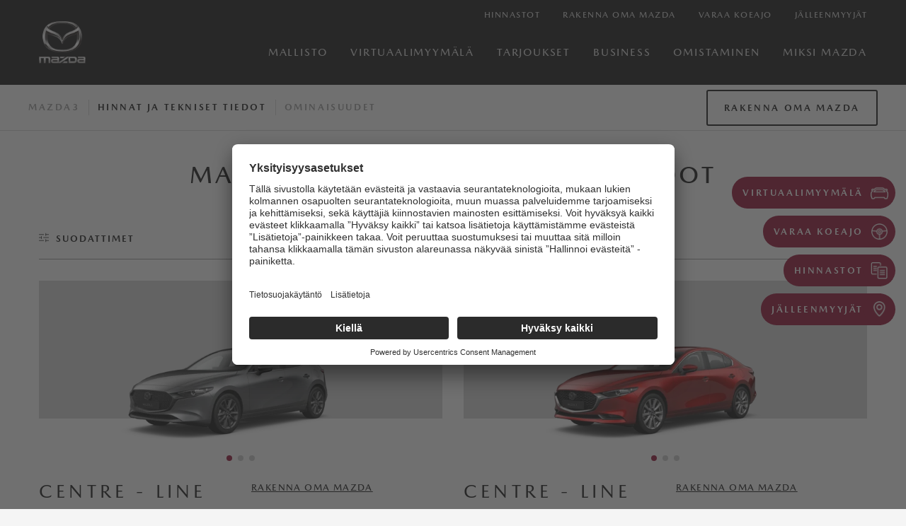

--- FILE ---
content_type: text/html; charset=utf-8
request_url: https://www.mazda.fi/mallisto/mazda3/hinnat-ja-tekniset-tiedot
body_size: 18204
content:


<!doctype html>
<html lang='fi-FI'>

<head>
    <link rel="preload" as="style" href="/dist/styles/main.css?v=IbQTruPZBenKAm_VA62CX3gntf-Pe-Cw_52qx6ZS_8k" />
    <link rel="stylesheet" type="text/css" href="/dist/styles/main.css?v=IbQTruPZBenKAm_VA62CX3gntf-Pe-Cw_52qx6ZS_8k" />


<title>Mazda3 hinnat ja tekniset tiedot | Mazda.fi</title>
<meta charset="utf-8">
<meta name="viewport" content="width=device-width, initial-scale=1">
<meta name="description" content="Perehdy Mazda3 Sedanin ja Hatchbackin teknisiin tietoihin ja hintoihin, ☑️ mukaanlukien moottorin tiedot, turvallisuusvarusteet ja paljon muuta. ">


    

    
<!-- Google Tag Manager -->
<script nonce="">(function(w,d,s,l,i){w[l]=w[l]||[];w[l].push({'gtm.start':
new Date().getTime(),event:'gtm.js'});var f=d.getElementsByTagName(s)[0],
j=d.createElement(s),dl=l!='dataLayer'?'&l='+l:'';j.async=true;j.src=
'https://www.googletagmanager.com/gtm.js?id='+i+dl;f.parentNode.insertBefore(j,f);
})(window,document,'script','dataLayer','GTM-TNVSBGJ');</script>
<!-- End Google Tag Manager -->

<link rel="icon" type="image/png" href="/media/1i5fuawx/favicon-96x96.png" sizes="96x96">
<link rel="icon" type="image/svg+xml" href="/media/nfffc0eh/favicon.svg">
<link rel="shortcut icon" href="/media/3wzk4dnu/favicon.ico">
<link rel="apple-touch-icon" sizes="180x180" href="/media/2sthx4es/apple-touch-icon.png">
<meta name="apple-mobile-web-app-title" content="Mazda">
<link rel="manifest" href="/media/lwzdy1jy/site.webmanifest">
</head>

<body style="overflow-y: scroll">
    <div class="content-container">
        

<header id="globalHeaderSection" class="header-global">
    <div class="header-global__inner-wrapper">
        <div class="header-global__inner-container">
            <div class="header-global__inner-wrapper__left">
                    <a class="header-global__logo-link" href="/">
                        <img src="/media/voupphgf/d5071368573040eee8661d013b823ab222f0d746.png?format=webp&amp;quality=80&amp;v=1db8c4c5de937d0" class="header-global__logo" alt="mazda-logo" loading="lazy" />
                    </a>
            </div>
            <div class="header-global__inner-wrapper__right">
                <div class="header-global__menu__upper">

                    <!-- Desktop -->
                    <nav class="header-global__nav">
                        <ul class="header-global__nav__list">
                                    <li class="header-global__nav__list-item">
                                        <a href="/hinnastot" class="header-global__nav__list-item-link ">
                                            <span>Hinnastot</span>
                                        </a>
                                    </li>
                                    <li class="header-global__nav__list-item">
                                        <a href="/rakenna-oma-mazda" class="header-global__nav__list-item-link ">
                                            <span>Rakenna oma Mazda</span>
                                        </a>
                                    </li>
                                    <li class="header-global__nav__list-item">
                                        <a href="/varaa-koeajo" class="header-global__nav__list-item-link ">
                                            <span>Varaa Koeajo</span>
                                        </a>
                                    </li>
                                    <li class="header-global__nav__list-item">
                                        <a href="/jalleenmyyjat" class="header-global__nav__list-item-link ">
                                            <span>J&#xC4;LLEENMYYJ&#xC4;T</span>
                                        </a>
                                    </li>
                        </ul>
                    </nav>
                </div>
                <div class="header-global__menu__lower">
                    <nav class="header-global__nav">
                        <ul class="header-global__nav__list">
                                    <li class="header-global__nav__list-item">
                                        <a href="/mallisto" class="header-global__nav__list-item-link ">Mallisto</a>
                                    </li>
                                    <li class="header-global__nav__list-item">
                                        <a href="/virtuaalimyymala" class="header-global__nav__list-item-link ">VIRTUAALIMYYM&#xC4;L&#xC4;</a>
                                    </li>
                                    <li class="header-global__nav__list-item">
                                        <a href="/tarjoukset" class="header-global__nav__list-item-link ">Tarjoukset</a>
                                    </li>
                                    <li class="header-global__nav__list-item">
                                        <a href="/business" class="header-global__nav__list-item-link ">Business</a>
                                    </li>
                                    <li class="header-global__nav__list-item">
                                        <a href="/omistaminen" class="header-global__nav__list-item-link ">Omistaminen</a>
                                    </li>
                                    <li class="header-global__nav__list-item">
                                        <a href="/crafted-in-japan" class="header-global__nav__list-item-link ">Miksi Mazda</a>
                                    </li>
                        </ul>
                    </nav>

                    <!-- Mobile -->
                    <nav class="header-global__nav--mobile">
                        <ul class="header-global__nav__list">
                            <li class="header-global__nav__list-item">
                                <button class="header-global__nav__list-item-link mobile-menu-link" data-open-menu="mobile-menu">
                                    <ul class="header-global__nav__mobile-menu-icon">
                                        <li></li>
                                        <li></li>
                                        <li></li>
                                    </ul>
                                </button>
                            </li>
                        </ul>
                        <div class="header-global__nav__panel mobile-menu" data-menu-id="mobile-menu">
                            <div class="header-global__nav__panel-container">
                                <div class="header-global__nav__panel-item" style="padding-top: calc(75px);">
                                    <div class="header-global__nav__panel-item-container">
                                        <div class="header-global__nav__panel-body">
                                            <div class="header-global__nav__panel-sidebar">
                                                <ul class="header-global__nav__panel-list-links">
                                                            <li class="header-global__nav__panel-list-links-item">
                                                                <a href="/hinnastot" class="header-global__nav__panel-list-link ">
                                                                    <span class="header-global__nav__panel-list-link__text">Hinnastot</span>
                                                                </a>
                                                            </li>
                                                            <li class="header-global__nav__panel-list-links-item">
                                                                <a href="/rakenna-oma-mazda" class="header-global__nav__panel-list-link ">
                                                                    <span class="header-global__nav__panel-list-link__text">Rakenna oma Mazda</span>
                                                                </a>
                                                            </li>
                                                            <li class="header-global__nav__panel-list-links-item">
                                                                <a href="/varaa-koeajo" class="header-global__nav__panel-list-link ">
                                                                    <span class="header-global__nav__panel-list-link__text">Varaa Koeajo</span>
                                                                </a>
                                                            </li>
                                                            <li class="header-global__nav__panel-list-links-item">
                                                                <a href="/jalleenmyyjat" class="header-global__nav__panel-list-link ">
                                                                    <span class="header-global__nav__panel-list-link__text">J&#xC4;LLEENMYYJ&#xC4;T</span>
                                                                </a>
                                                            </li>
                                                </ul>
                                                <ul class="header-global__nav__panel-list-global-links">
                                                            <li class="header-global__nav__panel-list-global-links__item">
                                                                <a href="/mallisto" class="header-global__nav__panel-list-global-links__item-link ">
                                                                    <span class="header-global__nav__panel-list-global-links__item-text">Mallisto</span>
                                                                </a>
                                                            </li>
                                                            <li class="header-global__nav__panel-list-global-links__item">
                                                                <a href="/virtuaalimyymala" class="header-global__nav__panel-list-global-links__item-link ">
                                                                    <span class="header-global__nav__panel-list-global-links__item-text">VIRTUAALIMYYM&#xC4;L&#xC4;</span>
                                                                </a>
                                                            </li>
                                                            <li class="header-global__nav__panel-list-global-links__item">
                                                                <a href="/tarjoukset" class="header-global__nav__panel-list-global-links__item-link ">
                                                                    <span class="header-global__nav__panel-list-global-links__item-text">Tarjoukset</span>
                                                                </a>
                                                            </li>
                                                            <li class="header-global__nav__panel-list-global-links__item">
                                                                <a href="/business" class="header-global__nav__panel-list-global-links__item-link ">
                                                                    <span class="header-global__nav__panel-list-global-links__item-text">Business</span>
                                                                </a>
                                                            </li>
                                                            <li class="header-global__nav__panel-list-global-links__item">
                                                                <a href="/omistaminen" class="header-global__nav__panel-list-global-links__item-link ">
                                                                    <span class="header-global__nav__panel-list-global-links__item-text">Omistaminen</span>
                                                                </a>
                                                            </li>
                                                            <li class="header-global__nav__panel-list-global-links__item">
                                                                <a href="/crafted-in-japan" class="header-global__nav__panel-list-global-links__item-link ">
                                                                    <span class="header-global__nav__panel-list-global-links__item-text">Miksi Mazda</span>
                                                                </a>
                                                            </li>
                                                </ul>
                                            </div>
                                        </div>
                                    </div>
                                </div>
                            </div>
                        </div>
                    </nav>
                </div>
            </div>
        </div>
    </div>
</header>
        


<div class="umb-block-list">


<section class="menu-secondary">
    <div class="menu-secondary__row--mobile">
        <div class="menu-secondary__row--mobile__title">
            <h2 class="menu-secondary__row--mobile__titleCopy" id="mobile-title">Mazda3</h2>
        </div>
        <div class="menu-secondary__row--mobile__trigger">
            <button class="menu-secondary__row--mobile__triggerBtn"></button>
        </div>
    </div>
    <div class="menu-secondary__container">
        <div class="menu-secondary__row">
            <div class="menu-secondary__col menu-secondary__col--links">
                <nav class="menu-secondary__nav">
                    <ul class="menu-secondary__nav__list">
                                    <li class="menu-secondary__nav__list-item">
                                        <a href="/mallisto/mazda3" class="menu-secondary__nav__list-link ">Mazda3</a>
                                    </li>
                                    <li class="menu-secondary__nav__list-item">
                                        <a href="/mallisto/mazda3/hinnat-ja-tekniset-tiedot" class="menu-secondary__nav__list-link active">Hinnat ja tekniset tiedot</a>
                                    </li>
                                    <li class="menu-secondary__nav__list-item">
                                        <a href="/mallisto/mazda3/ominaisuudet" class="menu-secondary__nav__list-link ">Ominaisuudet</a>
                                    </li>
                    </ul>
                </nav>
            </div>

            <div class="menu-secondary__col menu-secondary__col--cta">
                    <div class="menu-secondary__cta-container">
                        <a href="https://www.mazda.fi/rakenna-oma-mazda#/select-vehicle" class="menu-secondary__cta secondary-dark">Rakenna oma Mazda</a>
                    </div>
            </div>
        </div>
    </div>
    <div class="menu-secondary__spacer"></div>
</section>

<section style="background-color:#ffffff" class="models__section models">
    <div id="models-block_9575dbb3-e13c-477f-b74d-f1306c647826" class="models__container">
        <div class="models__container__content ">
            <h1 class="models__container__content__title">Mazda3 hinnat ja tekniset tiedot</h1>
        </div>
        <div class="models__container__filters " style="background-color:#ffffff">
            <div class="models__container__filters-panel">
                <div class="models__container__filters-header">
                    <button class="" id="btnFilter">
                        <i>
                            <span class="img-filter">
                                <svg xmlns="http://www.w3.org/2000/svg" version="1.1" id="Layer_1" xmlns:xlink="https://www.w3.org/1999/xlink" viewBox="0 0 18 17"><g><line x1="0.53" y1="8.5" x2="4.53" y2="8.5" fill="none" stroke-linecap="round"></line><line x1="4.53" y1="6.5" x2="4.53" y2="10.5" fill="none" stroke-linecap="round"></line><line x1="8.47" y1="8.5" x2="17.47" y2="8.5" fill="none" stroke-linecap="round"></line></g><g><line x1="12.47" y1="3" x2="17.47" y2="3" fill="none" stroke-linecap="round"></line><line x1="12.47" y1="1" x2="12.47" y2="5" fill="none"  stroke-linecap="round"></line><line x1="0.53" y1="3" x2="8.53" y2="3" fill="none"  stroke-linecap="round"></line></g><g><line x1="12.47" y1="12" x2="12.47" y2="16" fill="none"  stroke-linecap="round"></line><line x1="0.53" y1="14" x2="8.53" y2="14" fill="none"  stroke-linecap="round"></line><line x1="12.47" y1="14" x2="17.47" y2="14" fill="none"  stroke-linecap="round"></line></g></svg>
                            </span>
                            <span class="img-close">
                                <svg xmlns="http://www.w3.org/2000/svg" height="24" width="24" viewBox="0 0 32 32"><path d="M17.4 16L31.7 1.6c.4-.4.4-1 0-1.4s-1-.4-1.4 0L16 14.6 1.6.3C1.2-.1.6-.1.2.3s-.4 1 0 1.4L14.6 16 .3 30.4c-.4.4-.4 1 0 1.4.2.1.4.2.7.2s.5-.1.7-.3L16 17.4l14.4 14.4c.2.2.4.3.7.3.2 0 .5-.1.7-.3.4-.4.4-1 0-1.4L17.4 16z"></path></svg>
                            </span>
                        </i>
                        <span>Suodattimet</span>
                        <div class="models__container__filters-active" style="display:none">
                            <span class="models__container__filters-active-label" style="letter-spacing: 2.3px;">0 Aktiivinen suodatin</span>
                        </div>
                    </button>
                    <span>Tulokset <span id="results-count">8</span></span>
                </div>
                <div id="filtersContainer" class="filters-container">
                    <hr class="hr-separator">
                    <form id="filters-form" hx-post="/umbraco/surface/modelsblock/ModelsList" hx-target="#models-container" hx-swap="innerHTML transition:true">
                        <input type="hidden" name="blockId" value="9575dbb3-e13c-477f-b74d-f1306c647826" />
                        <input type="hidden" name="pageId" value="5983" />
                        <input type="hidden" name="culture" value="fi-FI" />
                        <input name="__RequestVerificationToken" type="hidden" value="CfDJ8H433dP1r-FFin0O7ku15uh4MDx6gLM0G2lxkatUmY4qPDD996KtxCyGE_0mcRXGa7NRb4jeFIT3Nmw3kfiy-_xil7igEynpCVHAzR3MqfA90rF52Bxh-zHOIXDq5JnSbm291yY3hIbehcTp4xIadkM" />
                        <div class="models__container__filters-groups">
                                <div class="models__container__filters-group">
                                    <span>Moottorin</span>
                                    <div class="models__container__filters-group__list">

                                            <div class="checkbox-item">
                                                <input type="checkbox"
                                                       name="engineTypes"
                                                       value="6131"
                                                       id="6131"
                                                       hx-post="/umbraco/surface/modelsblock/ModelsList"
                                                       hx-target="#models-container"
                                                       hx-trigger="change"
                                                       hx-include="#filters-form"
                                                       hx-swap="innerHTML transition:true">
                                                <label for="6131">Bensiini</label>
                                            </div>
                                    </div>
                                </div>
                            <div class="models__container__filters-group">
                                <span>Mallin</span>
                                <div class="models__container__filters-group__list">
                                        <div class="checkbox-item">
                                            <input type="checkbox"
                                                   name="models"
                                                   value="CENTRE - LINE"
                                                   id="aa021702-c19d-4ad0-9c8c-98b0578f0704"
                                                   hx-post="/umbraco/surface/modelsblock/ModelsList"
                                                   hx-target="#models-container"
                                                   hx-trigger="change"
                                                   hx-include="#filters-form"
                                                   hx-swap="innerHTML transition:true">
                                            <label for="aa021702-c19d-4ad0-9c8c-98b0578f0704">CENTRE - LINE</label>
                                        </div>
                                        <div class="checkbox-item">
                                            <input type="checkbox"
                                                   name="models"
                                                   value="CENTRE - LINE"
                                                   id="2d79dfca-7746-4212-9221-7c4588137baf"
                                                   hx-post="/umbraco/surface/modelsblock/ModelsList"
                                                   hx-target="#models-container"
                                                   hx-trigger="change"
                                                   hx-include="#filters-form"
                                                   hx-swap="innerHTML transition:true">
                                            <label for="2d79dfca-7746-4212-9221-7c4588137baf">CENTRE - LINE</label>
                                        </div>
                                        <div class="checkbox-item">
                                            <input type="checkbox"
                                                   name="models"
                                                   value="EXCLUSIVE-LINE"
                                                   id="1c9f47d3-33e8-4cdd-ba19-11e9784ea981"
                                                   hx-post="/umbraco/surface/modelsblock/ModelsList"
                                                   hx-target="#models-container"
                                                   hx-trigger="change"
                                                   hx-include="#filters-form"
                                                   hx-swap="innerHTML transition:true">
                                            <label for="1c9f47d3-33e8-4cdd-ba19-11e9784ea981">EXCLUSIVE-LINE</label>
                                        </div>
                                        <div class="checkbox-item">
                                            <input type="checkbox"
                                                   name="models"
                                                   value="EXCLUSIVE-LINE"
                                                   id="f8a64104-3efd-4e13-8350-986db1e00b11"
                                                   hx-post="/umbraco/surface/modelsblock/ModelsList"
                                                   hx-target="#models-container"
                                                   hx-trigger="change"
                                                   hx-include="#filters-form"
                                                   hx-swap="innerHTML transition:true">
                                            <label for="f8a64104-3efd-4e13-8350-986db1e00b11">EXCLUSIVE-LINE</label>
                                        </div>
                                        <div class="checkbox-item">
                                            <input type="checkbox"
                                                   name="models"
                                                   value="HOMURA"
                                                   id="7fe84a2e-b2d9-47fe-81e6-b5f1a9f442ce"
                                                   hx-post="/umbraco/surface/modelsblock/ModelsList"
                                                   hx-target="#models-container"
                                                   hx-trigger="change"
                                                   hx-include="#filters-form"
                                                   hx-swap="innerHTML transition:true">
                                            <label for="7fe84a2e-b2d9-47fe-81e6-b5f1a9f442ce">HOMURA</label>
                                        </div>
                                        <div class="checkbox-item">
                                            <input type="checkbox"
                                                   name="models"
                                                   value="NAGISA"
                                                   id="811e85b7-faeb-4fe7-8fb8-2ae9e28083ac"
                                                   hx-post="/umbraco/surface/modelsblock/ModelsList"
                                                   hx-target="#models-container"
                                                   hx-trigger="change"
                                                   hx-include="#filters-form"
                                                   hx-swap="innerHTML transition:true">
                                            <label for="811e85b7-faeb-4fe7-8fb8-2ae9e28083ac">NAGISA</label>
                                        </div>
                                        <div class="checkbox-item">
                                            <input type="checkbox"
                                                   name="models"
                                                   value="TAKUMI"
                                                   id="16687eb4-d9c7-4558-8002-408d771046f1"
                                                   hx-post="/umbraco/surface/modelsblock/ModelsList"
                                                   hx-target="#models-container"
                                                   hx-trigger="change"
                                                   hx-include="#filters-form"
                                                   hx-swap="innerHTML transition:true">
                                            <label for="16687eb4-d9c7-4558-8002-408d771046f1">TAKUMI</label>
                                        </div>
                                        <div class="checkbox-item">
                                            <input type="checkbox"
                                                   name="models"
                                                   value="TAKUMI"
                                                   id="3a17969d-5972-4892-a1da-a4c20da5b7a2"
                                                   hx-post="/umbraco/surface/modelsblock/ModelsList"
                                                   hx-target="#models-container"
                                                   hx-trigger="change"
                                                   hx-include="#filters-form"
                                                   hx-swap="innerHTML transition:true">
                                            <label for="3a17969d-5972-4892-a1da-a4c20da5b7a2">TAKUMI</label>
                                        </div>
                                </div>
                            </div>
                        </div>
                    </form>
                    <div class="models__container__buttons-group">
                        <button type="button" class="secondary-dark-text " id="btnReset">
                            <span class="btn-text__copy-3_5ta">Nollaa suodatin</span>
                        </button>
                        <button type="button" id="btnClose" class="primary-red show-sm">
                            <span class="btn-text__copy-3_5ta">K&#xE4;yt&#xE4; suodatinta</span>
                        </button>
                    </div>
                </div>
            </div>
        </div>
        <div class="models__container__content " id="models-container">
            <div class="models__list">



<div class="models__showroom__card">
    <div class="show-sm">
        <h2 class="models__list__title"> CENTRE - LINE</h2>
    </div>
    <div class="models__showroom__card__slider models-showroom swiper">
        <div class="swiper-wrapper">
                <div class="swiper-slide">
                    
    <picture>
            <img src="/media/jtffeniq/mazda3_bre3_bkraeab_46g_bbb_ext_high_1_transparentpng.png?width=600&amp;height=225&amp;format=webp&amp;quality=80&amp;v=1db97fdee9083d0" alt="Mazda3 BRE3 BKRAEAB 46G BBB EXT High 1 Transparentpng" loading=lazy />
    </picture>

                </div>
                <div class="swiper-slide">
                    
    <picture>
            <img src="/media/iskhbqvr/mazda3_bre3_bkraeab_46g_bbb_ext_high_2_transparentpng.png?width=600&amp;height=225&amp;format=webp&amp;quality=80&amp;v=1db97fdf149d770" alt="Mazda3 BRE3 BKRAEAB 46G BBB EXT High 2 Transparentpng" loading=lazy />
    </picture>

                </div>
                <div class="swiper-slide">
                    
    <picture>
            <img src="/media/r53lgruj/mazda3_bre3_bkraeab_46g_bbb_ext_high_3_transparentpng.png?width=600&amp;height=225&amp;format=webp&amp;quality=80&amp;v=1db97fdf3996cc0" alt="Mazda3 BRE3 BKRAEAB 46G BBB EXT High 3 Transparentpng" loading=lazy />
    </picture>

                </div>
        </div>
        <div class="swiper-pagination"></div>
    </div>
    <div class="models__showroom__card__grid">
        <div class="models__showroom__card__grid__column">
            <div class="hide-sm">
                <h2 class="models__list__title">CENTRE - LINE</h2>
            </div>

            <div class="models__showroom__card__engine-types">
                    <div class="label">
                        <span>Bensiini</span>
                    </div>
            </div>
            <div class="models__showroom__card__price">
                <span class="">Kokonaishinta alkaen  29 990 &#x20AC;</span>
            </div>
        </div>
        <div class="models__showroom__card__grid__column">
            <div class="models__showroom__card__ctas">

                    <a href="/rakenna-oma-mazda" class="secondary-dark-text ">
                        <span>RAKENNA OMA MAZDA</span>
                    </a>
                    <a href="/jalleenmyyjat" class="secondary-dark-text ">
                        <span>ETSI EDUSTAJA</span>
                    </a>
            </div>
        </div>
    </div>
</div>


<div class="models__showroom__card">
    <div class="show-sm">
        <h2 class="models__list__title"> CENTRE - LINE</h2>
    </div>
    <div class="models__showroom__card__slider models-showroom swiper">
        <div class="swiper-wrapper">
                <div class="swiper-slide">
                    
    <picture>
            <img src="/media/by1ownl4/mazda3_bre3_bkpteab_46v_bax_ext_high_1_transparentpng.png?width=600&amp;height=225&amp;format=webp&amp;quality=80&amp;v=1db97fdff428070" alt="Mazda3 BRE3 BKPTEAB 46V BAX EXT High 1 Transparentpng" loading=lazy />
    </picture>

                </div>
                <div class="swiper-slide">
                    
    <picture>
            <img src="/media/vysjkmsm/mazda3_bre3_bkpteab_46v_bax_ext_high_2_transparentpng.png?width=600&amp;height=225&amp;format=webp&amp;quality=80&amp;v=1db97fdffef8950" alt="Mazda3 BRE3 BKPTEAB 46V BAX EXT High 2 Transparentpng" loading=lazy />
    </picture>

                </div>
                <div class="swiper-slide">
                    
    <picture>
            <img src="/media/usyf0g4e/mazda3_bre3_bkpteab_46v_bax_ext_high_3_transparentpng.png?width=600&amp;height=225&amp;format=webp&amp;quality=80&amp;v=1db97fe00339730" alt="Mazda3 BRE3 BKPTEAB 46V BAX EXT High 3 Transparentpng" loading=lazy />
    </picture>

                </div>
        </div>
        <div class="swiper-pagination"></div>
    </div>
    <div class="models__showroom__card__grid">
        <div class="models__showroom__card__grid__column">
            <div class="hide-sm">
                <h2 class="models__list__title">CENTRE - LINE</h2>
            </div>

            <div class="models__showroom__card__engine-types">
                    <div class="label">
                        <span>Bensiini</span>
                    </div>
            </div>
            <div class="models__showroom__card__price">
                <span class="">Kokonaishinta alkaen  30 744 &#x20AC;</span>
            </div>
        </div>
        <div class="models__showroom__card__grid__column">
            <div class="models__showroom__card__ctas">

                    <a href="/rakenna-oma-mazda" class="secondary-dark-text ">
                        <span>RAKENNA OMA MAZDA</span>
                    </a>
                    <a href="/jalleenmyyjat" class="secondary-dark-text ">
                        <span>ETSI EDUSTAJA</span>
                    </a>
            </div>
        </div>
    </div>
</div>


<div class="models__showroom__card">
    <div class="show-sm">
        <h2 class="models__list__title"> EXCLUSIVE-LINE</h2>
    </div>
    <div class="models__showroom__card__slider models-showroom swiper">
        <div class="swiper-wrapper">
                <div class="swiper-slide">
                    
    <picture>
            <img src="/media/1mcpaib3/mazda3_bre3_bkraeae_25d_bbb_ext_high_1_transparentpng.png?width=600&amp;height=225&amp;format=webp&amp;quality=80&amp;v=1db97fdf3595680" alt="Mazda3 BRE3 BKRAEAE 25D BBB EXT High 1 Transparentpng" loading=lazy />
    </picture>

                </div>
                <div class="swiper-slide">
                    
    <picture>
            <img src="/media/jngklayd/mazda3_bre3_bkraeae_25d_bbb_ext_high_2_transparentpng.png?width=600&amp;height=225&amp;format=webp&amp;quality=80&amp;v=1db97fdf448e6a0" alt="Mazda3 BRE3 BKRAEAE 25D BBB EXT High 2 Transparentpng" loading=lazy />
    </picture>

                </div>
                <div class="swiper-slide">
                    
    <picture>
            <img src="/media/3njevxtq/mazda3_bre3_bkraeae_25d_bbb_ext_high_3_transparentpng.png?width=600&amp;height=225&amp;format=webp&amp;quality=80&amp;v=1db97fdf3ee6a90" alt="Mazda3 BRE3 BKRAEAE 25D BBB EXT High 3 Transparentpng" loading=lazy />
    </picture>

                </div>
        </div>
        <div class="swiper-pagination"></div>
    </div>
    <div class="models__showroom__card__grid">
        <div class="models__showroom__card__grid__column">
            <div class="hide-sm">
                <h2 class="models__list__title">EXCLUSIVE-LINE</h2>
            </div>

            <div class="models__showroom__card__engine-types">
                    <div class="label">
                        <span>Bensiini</span>
                    </div>
            </div>
            <div class="models__showroom__card__price">
                <span class="">Kokonaishinta alkaen  35 804 &#x20AC;</span>
            </div>
        </div>
        <div class="models__showroom__card__grid__column">
            <div class="models__showroom__card__ctas">

                    <a href="/rakenna-oma-mazda" class="secondary-dark-text ">
                        <span>RAKENNA OMA MAZDA</span>
                    </a>
                    <a href="/jalleenmyyjat" class="secondary-dark-text ">
                        <span>ETSI EDUSTAJA</span>
                    </a>
            </div>
        </div>
    </div>
</div>


<div class="models__showroom__card">
    <div class="show-sm">
        <h2 class="models__list__title"> EXCLUSIVE-LINE</h2>
    </div>
    <div class="models__showroom__card__slider models-showroom swiper">
        <div class="swiper-wrapper">
                <div class="swiper-slide">
                    
    <picture>
            <img src="/media/qygja4dv/mazda3_bre3_bkpveab_41w_bax_ext_high_1_transparentpng.png?width=600&amp;height=225&amp;format=webp&amp;quality=80&amp;v=1db97fdfe12da10" alt="Mazda3 BRE3 BKPVEAB 41W BAX EXT High 1 Transparentpng" loading=lazy />
    </picture>

                </div>
                <div class="swiper-slide">
                    
    <picture>
            <img src="/media/rfcfjy1x/mazda3_bre3_bkpveab_41w_bax_ext_high_2_transparentpng.png?width=600&amp;height=225&amp;format=webp&amp;quality=80&amp;v=1db97fe014ad390" alt="Mazda3 BRE3 BKPVEAB 41W BAX EXT High 2 Transparentpng" loading=lazy />
    </picture>

                </div>
                <div class="swiper-slide">
                    
    <picture>
            <img src="/media/ay3n1vyb/mazda3_bre3_bkpveab_41w_bax_ext_high_3_transparentpng.png?width=600&amp;height=225&amp;format=webp&amp;quality=80&amp;v=1db97fe006d92f0" alt="Mazda3 BRE3 BKPVEAB 41W BAX EXT High 3 Transparentpng" loading=lazy />
    </picture>

                </div>
        </div>
        <div class="swiper-pagination"></div>
    </div>
    <div class="models__showroom__card__grid">
        <div class="models__showroom__card__grid__column">
            <div class="hide-sm">
                <h2 class="models__list__title">EXCLUSIVE-LINE</h2>
            </div>

            <div class="models__showroom__card__engine-types">
                    <div class="label">
                        <span>Bensiini</span>
                    </div>
            </div>
            <div class="models__showroom__card__price">
                <span class="">Kokonaishinta alkaen  33 449 &#x20AC;</span>
            </div>
        </div>
        <div class="models__showroom__card__grid__column">
            <div class="models__showroom__card__ctas">

                    <a href="/rakenna-oma-mazda" class="secondary-dark-text ">
                        <span>RAKENNA OMA MAZDA</span>
                    </a>
                    <a href="/jalleenmyyjat" class="secondary-dark-text ">
                        <span>ETSI EDUSTAJA</span>
                    </a>
            </div>
        </div>
    </div>
</div>


<div class="models__showroom__card">
    <div class="show-sm">
        <h2 class="models__list__title"> HOMURA</h2>
    </div>
    <div class="models__showroom__card__slider models-showroom swiper">
        <div class="swiper-wrapper">
                <div class="swiper-slide">
                    
    <picture>
            <img src="/media/wtulwwni/mazda3_bre3_bklgeab_47c_bbf_ext_high_1_transparentpng.png?width=600&amp;height=225&amp;format=webp&amp;quality=80&amp;v=1db97fdf4bb5780" alt="Mazda3 BRE3 BKLGEAB 47C BBF EXT High 1 Transparentpng" loading=lazy />
    </picture>

                </div>
                <div class="swiper-slide">
                    
    <picture>
            <img src="/media/kwspu1ee/mazda3_bre3_bklgeab_47c_bbf_ext_high_2_transparentpng.png?width=600&amp;height=225&amp;format=webp&amp;quality=80&amp;v=1db97fdf5b60b30" alt="Mazda3 BRE3 BKLGEAB 47C BBF EXT High 2 Transparentpng" loading=lazy />
    </picture>

                </div>
                <div class="swiper-slide">
                    
    <picture>
            <img src="/media/gjlph1ub/mazda3_bre3_bklgeab_47c_bbf_ext_high_3_transparentpng.png?width=600&amp;height=225&amp;format=webp&amp;quality=80&amp;v=1db97fdf9fd9ff0" alt="Mazda3 BRE3 BKLGEAB 47C BBF EXT High 3 Transparentpng" loading=lazy />
    </picture>

                </div>
        </div>
        <div class="swiper-pagination"></div>
    </div>
    <div class="models__showroom__card__grid">
        <div class="models__showroom__card__grid__column">
            <div class="hide-sm">
                <h2 class="models__list__title">HOMURA</h2>
            </div>

            <div class="models__showroom__card__engine-types">
                    <div class="label">
                        <span>Bensiini</span>
                    </div>
            </div>
            <div class="models__showroom__card__price">
                <span class="">Kokonaishinta alkaen  32 995 &#x20AC;</span>
            </div>
        </div>
        <div class="models__showroom__card__grid__column">
            <div class="models__showroom__card__ctas">

                    <a href="/rakenna-oma-mazda" class="secondary-dark-text ">
                        <span>RAKENNA OMA MAZDA</span>
                    </a>
                    <a href="/jalleenmyyjat" class="secondary-dark-text ">
                        <span>ETSI EDUSTAJA</span>
                    </a>
            </div>
        </div>
    </div>
</div>


<div class="models__showroom__card">
    <div class="show-sm">
        <h2 class="models__list__title"> NAGISA</h2>
    </div>
    <div class="models__showroom__card__slider models-showroom swiper">
        <div class="swiper-wrapper">
                <div class="swiper-slide">
                    
    <picture>
            <img src="/media/dttoctqv/mazda3_bre3_bkraeah_25d_bbk_ext_high_1_transparentpng.png?width=600&amp;height=225&amp;format=webp&amp;quality=80&amp;v=1db97fdf98dc720" alt="Mazda3 BRE3 BKRAEAH 25D BBK EXT High 1 Transparentpng" loading=lazy />
    </picture>

                </div>
                <div class="swiper-slide">
                    
    <picture>
            <img src="/media/3jjb3mqd/mazda3_bre3_bkraeah_25d_bbk_ext_high_2_transparentpng.png?width=600&amp;height=225&amp;format=webp&amp;quality=80&amp;v=1db97fdfa497600" alt="Mazda3 BRE3 BKRAEAH 25D BBK EXT High 2 Transparentpng" loading=lazy />
    </picture>

                </div>
                <div class="swiper-slide">
                    
    <picture>
            <img src="/media/ctxkubes/mazda3_bre3_bkraeah_25d_bbk_ext_high_3_transparentpng.png?width=600&amp;height=225&amp;format=webp&amp;quality=80&amp;v=1db97fdfa8a9db0" alt="Mazda3 BRE3 BKRAEAH 25D BBK EXT High 3 Transparentpng" loading=lazy />
    </picture>

                </div>
        </div>
        <div class="swiper-pagination"></div>
    </div>
    <div class="models__showroom__card__grid">
        <div class="models__showroom__card__grid__column">
            <div class="hide-sm">
                <h2 class="models__list__title">NAGISA</h2>
            </div>

            <div class="models__showroom__card__engine-types">
                    <div class="label">
                        <span>Bensiini</span>
                    </div>
            </div>
            <div class="models__showroom__card__price">
                <span class="">Kokonaishinta alkaen  31 582 &#x20AC;</span>
            </div>
        </div>
        <div class="models__showroom__card__grid__column">
            <div class="models__showroom__card__ctas">

                    <a href="/rakenna-oma-mazda" class="secondary-dark-text ">
                        <span>RAKENNA OMA MAZDA</span>
                    </a>
                    <a href="/jalleenmyyjat" class="secondary-dark-text ">
                        <span>ETSI EDUSTAJA</span>
                    </a>
            </div>
        </div>
    </div>
</div>


<div class="models__showroom__card">
    <div class="show-sm">
        <h2 class="models__list__title"> TAKUMI</h2>
    </div>
    <div class="models__showroom__card__slider models-showroom swiper">
        <div class="swiper-wrapper">
                <div class="swiper-slide">
                    
    <picture>
            <img src="/media/tp5bp4ot/mazda3_bre3_bklgead_46v_bbd_ext_high_1_transparentpng.png?width=600&amp;height=225&amp;format=webp&amp;quality=80&amp;v=1db97fdfb547d60" alt="Mazda3 BRE3 BKLGEAD 46V BBD EXT High 1 Transparentpng" loading=lazy />
    </picture>

                </div>
                <div class="swiper-slide">
                    
    <picture>
            <img src="/media/ngoig3lp/mazda3_bre3_bklgead_46v_bbd_ext_high_2_transparentpng.png?width=600&amp;height=225&amp;format=webp&amp;quality=80&amp;v=1db97fdfe88f470" alt="Mazda3 BRE3 BKLGEAD 46V BBD EXT High 2 Transparentpng" loading=lazy />
    </picture>

                </div>
                <div class="swiper-slide">
                    
    <picture>
            <img src="/media/tbtd4ls3/mazda3_bre3_bklgead_46v_bbd_ext_high_3_transparentpng.png?width=600&amp;height=225&amp;format=webp&amp;quality=80&amp;v=1db97fdfe4de740" alt="Mazda3 BRE3 BKLGEAD 46V BBD EXT High 3 Transparentpng" loading=lazy />
    </picture>

                </div>
        </div>
        <div class="swiper-pagination"></div>
    </div>
    <div class="models__showroom__card__grid">
        <div class="models__showroom__card__grid__column">
            <div class="hide-sm">
                <h2 class="models__list__title">TAKUMI</h2>
            </div>

            <div class="models__showroom__card__engine-types">
                    <div class="label">
                        <span>Bensiini</span>
                    </div>
            </div>
            <div class="models__showroom__card__price">
                <span class="">Kokonaishinta alkaen  38 001 &#x20AC;</span>
            </div>
        </div>
        <div class="models__showroom__card__grid__column">
            <div class="models__showroom__card__ctas">

                    <a href="/rakenna-oma-mazda" class="secondary-dark-text ">
                        <span>RAKENNA OMA MAZDA</span>
                    </a>
                    <a href="/jalleenmyyjat" class="secondary-dark-text ">
                        <span>ETSI EDUSTAJA</span>
                    </a>
            </div>
        </div>
    </div>
</div>


<div class="models__showroom__card">
    <div class="show-sm">
        <h2 class="models__list__title"> TAKUMI</h2>
    </div>
    <div class="models__showroom__card__slider models-showroom swiper">
        <div class="swiper-wrapper">
                <div class="swiper-slide">
                    
    <picture>
            <img src="/media/ehtfs3ie/mazda3_bre3_bkpveac_46g_bax_ext_high_1_transparentpng.png?width=600&amp;height=225&amp;format=webp&amp;quality=80&amp;v=1db97fe0481e2b0" alt="Mazda3 BRE3 BKPVEAC 46G BAX EXT High 1 Transparentpng" loading=lazy />
    </picture>

                </div>
                <div class="swiper-slide">
                    
    <picture>
            <img src="/media/ujgoql4a/mazda3_bre3_bkpveac_46g_bax_ext_high_2_transparentpng.png?width=600&amp;height=225&amp;format=webp&amp;quality=80&amp;v=1db97fe04443d70" alt="Mazda3 BRE3 BKPVEAC 46G BAX EXT High 2 Transparentpng" loading=lazy />
    </picture>

                </div>
                <div class="swiper-slide">
                    
    <picture>
            <img src="/media/dgeoivn5/mazda3_bre3_bkpveac_46g_bax_ext_high_3_transparentpng.png?width=600&amp;height=225&amp;format=webp&amp;quality=80&amp;v=1db97fe05a023f0" alt="Mazda3 BRE3 BKPVEAC 46G BAX EXT High 3 Transparentpng" loading=lazy />
    </picture>

                </div>
        </div>
        <div class="swiper-pagination"></div>
    </div>
    <div class="models__showroom__card__grid">
        <div class="models__showroom__card__grid__column">
            <div class="hide-sm">
                <h2 class="models__list__title">TAKUMI</h2>
            </div>

            <div class="models__showroom__card__engine-types">
                    <div class="label">
                        <span>Bensiini</span>
                    </div>
            </div>
            <div class="models__showroom__card__price">
                <span class="">Kokonaishinta alkaen  38 586 &#x20AC;</span>
            </div>
        </div>
        <div class="models__showroom__card__grid__column">
            <div class="models__showroom__card__ctas">

                    <a href="/rakenna-oma-mazda" class="secondary-dark-text ">
                        <span>RAKENNA OMA MAZDA</span>
                    </a>
                    <a href="/jalleenmyyjat" class="secondary-dark-text ">
                        <span>ETSI EDUSTAJA</span>
                    </a>
            </div>
        </div>
    </div>
</div>            </div>
        </div>
    </div>
</section>

<script nonce="" data-ot-ignore src="/js/htmx.1.9.12.min.js?v=RJMXreeIHpSVENthSZHhlcOgmcTHkcJNrOxV-fSipFI"></script>
<script nonce="">
    function toggleFilters() {
        htmx.toggleClass(htmx.closest('#filtersContainer', 'div'), 'expanded');
        htmx.toggleClass(htmx.closest('.models__container__filters', 'div'), 'mobile-expanded');
        htmx.toggleClass(document.body, 'models-filters-expanded')
    }

    function closeFilters() {
        htmx.removeClass(htmx.closest('#filtersContainer', 'div'), 'expanded');
        htmx.removeClass(htmx.closest('.models__container__filters', 'div'), 'mobile-expanded');
        htmx.removeClass(document.body, 'models-filters-expanded')
    }

    function decodeHtml(html) {
        var txt = document.createElement("textarea");
        txt.innerHTML = html;
        return txt.value;
    }

    function updateResultsCount() {
        const blockContainer = document.getElementById('models-block_9575dbb3-e13c-477f-b74d-f1306c647826');
        const modelsList = blockContainer.querySelector('.models__list');
        const itemCount = modelsList.children.length;
        const resultsCount = blockContainer.querySelector('#results-count');
        resultsCount.textContent = itemCount;
    }

    function updateActiveFiltersCount() {
        const blockContainer = document.getElementById('models-block_9575dbb3-e13c-477f-b74d-f1306c647826');
        const activeFiltersLabel = blockContainer.querySelector('.models__container__filters-active-label');
        const checkedCheckboxes = blockContainer.querySelectorAll('input[type="checkbox"]:checked');
        activeFiltersLabel.textContent = checkedCheckboxes.length > 1
            ? `${checkedCheckboxes.length} ${decodeHtml('Aktiivinen suodatin')}`
            : `${checkedCheckboxes.length} ${decodeHtml('Aktiivinen suodatin')}`;
        if(checkedCheckboxes.length > 0) {
            activeFiltersLabel.parentElement.style.display = "block";
        }else{
            activeFiltersLabel.parentElement.style.display = "none";
        }
    }

    function resetFilters() {
        const blockContainer = document.getElementById('models-block_9575dbb3-e13c-477f-b74d-f1306c647826');
        const checkboxes = blockContainer.querySelectorAll('input[type="checkbox"]');
        checkboxes.forEach(checkbox => checkbox.checked = false);
        updateActiveFiltersCount();
        htmx.trigger(htmx.find("#filters-form"), "submit");
    }

    document.getElementById('btnFilter').addEventListener('click', toggleFilters);
    document.getElementById('btnClose').addEventListener('click', closeFilters);
    document.getElementById('btnReset').addEventListener('click', resetFilters);
    document.getElementById('models-container').addEventListener('htmx:afterSwap', () => {
        modelsSwiper.init();
        updateResultsCount();
    });
    document.querySelectorAll('.checkbox-item [type=checkbox]').forEach(function(checkbox) {
      checkbox.addEventListener('change', updateActiveFiltersCount);
    });
</script>
<section id="" class="full-width full-width--small " style="background-color: #f5f5f5; " data-block="b07">
    

    <div data-block="b07-inner-wrapper" class="full-width__inner-wrapper">
            <div data-block="b07-subPageTitle" class="full-width__subpage-title">Mazda3 Ominaisuudet</div>
    </div>
</section>

    <section class="accordion-container accordion-container--alt" style="background-color:#ffffff">
        <div class="accordion-container__inner">
            <ul class="accordion" id="accordion" data-block="b12">
                        <li data-block="b12-item" class="accordion__item">
                            <div class="accordion__item-title-container">
                                <button data-block="b12-item-title" class="accordion__item-title gray">CENTRE - LINE</button>
                                <div class="svg-plus-hide svg-plus">
                                    <svg xmlns="http://www.w3.org/2000/svg" viewBox="0 0 320 320">
	<path d="M310,150H170V10c0-5.5-4.5-10-10-10c-5.5,0-10,4.5-10,10v140H10c-5.5,0-10,4.5-10,10c0,5.5,4.5,10,10,10h140v140 c0,5.5,4.5,10,10,10c5.5,0,10-4.5,10-10V170h140c5.5,0,10-4.5,10-10C320,154.5,315.5,150,310,150z"></path>
</svg>
                                </div>
                                <div class="svg-minus-hide">
                                    <svg xmlns="http://www.w3.org/2000/svg" height="100%" width="100%" stroke-width="1">
	<line x1="0" y1="50%" x2="100%" y2="50%" />
</svg>
                                </div>
                            </div>
                            <div data-block="b12-content" class="accordion__item-content">
                                <div data-block="b12-content-container" class="accordion__item-content__container">
                                    <h4 class="grade-accordion__item-title">CENTRE - LINE</h4>
<div class="grade-accordion__item-content">
<p>Ulkonäkö</p>
<p>18” Silver Metallic Alumiinivanteet 215/45R18 (e-SKYACTIV G Sedan)<br>18” Bright Metallic Alumiinivanteet 215/45R18 (e-SKYACTIV X Sedan)<br>18” Grey Metallic Alumiinivanteet 215/45R18 (e-SKYACTIV G Hatchback)<br>LED Ajovalot pesureilla<br>Päiväajovalot<br>Automaattinen ajovalojen kytkentä<br>Kodo Suuntavilkku<br>Suuntavilkut sivupeileissä<br>LED Takavalot<br>Kattospoileri (vain Hatchback)<br>Ovien kromisomisteet (Ikkunan alareuna Hatchback, ikkunan yläreuna Sedan)<br>Sähkösäätöiset, automaattisesti taittuvat ja lämmitetyt sivupeilit<br>Korinväriset sivupeilien kuoret<br>Kuljettajan sivupeilin himmennysautomatiikka</p>
<p>&nbsp;</p>
<p>Sisätilat</p>
<p>Istuimien kangasverhoilu<br>3-vaiheisesti lämmitettävät etuistuimet<br>Musta sisäkattoverhoilu (Hatchback), Harmaa sisäkattoverhoilu (Sedan)<br>Kuljettajan istuimen korkeuden ja kallistuksen säätö<br>Etumatkustajan istuimen korkeudensäätö<br>Sähkösäätöiset ikkunannostimet edessä ja takana<br>Nahkaverhoiltu monitoimiohjauspyörä ja vaihdekepin nuppi<br>Häikäisysuojat valaistuilla peileillä<br>Takaistuinten taittotoiminto 60/40 suhteessa<br>LED Sisätilan valaistus<br>Lämmitettävä ohjauspyörä<br>Keskikyynärnoja juomatelineellä edessä<br>Valaistu hansikaslokero</p>
<p>&nbsp;</p>
<p><br>Turvallisuus</p>
<p>Ajovakauden hallintajärjestelmä (DSC) ja G-Vectoring Control Plus<br>Sähköinen käsijarru (EPB) ja rengaspaineiden tarkkailujärjestelmä (TPMS)<br>Turvaverhot edessä ja takana, kuljettajan polviturvatyyny<br>Mäkilähtöavustin (HHA) ja automaattinen paikallaanpitoavustin (Auto hold)<br>Adaptiivinen vakionopeussäädin (MRCC Stop&amp;Go -toiminnallisuudella)<br>Älykäs nopeusavustin (ISA)<br>Älykäs kaupunkijarrutusavustin jalankulkijoiden&amp;pyöräilijöiden tunnistuksella (SCBS)<br>Automaattinen hätäjarrutusavustin pimeässä (AEB)<br>Katvealueen valvontajärjestelmä (BSM)<br>Risteävän liikenteen varoitusjärjestelmä peruuttaessa (RCTA)<br>Kuljettajan vireystilan tarkkailujärjestelmä (DAA)<br>Liikennemerkkien tunnistusjärjestelmä (TSR)<br>Kaistallapitoavustin (LKA) ja Kaistavaroitin (LDWS)<br>Pysäköintitutkat edessä ja takana<br>Peruutuskamera takana<br>Kaukovaloavustin (HBC)<br>Nopeus- ja etäisyysvaroitin (DSA)<br>Automaattinen E-Call Hätäviestipalvelu<br>Varashälytin</p>
<p><br>Tieto- ja viihdejärjestelmät</p>
<p>7" Digitaalinen mittaristo<br>10,25" Mazda Connect Multimediajärjestelmä<br>HMI -Multimediaohjain<br>Langaton Apple CarPlay, langaton Android Auto, Alexa Voice Assistant -valmius<br>8 Kaiuttimen audiojärjestelmä<br>Connectivity –yhdistettävyyspalvelut Car Finder -toiminnolla<br>Värillinen Head Up Display tuulilasin heijastusnäyttö<br>Hybrid navigaattori<br>2 x USB-C &amp; 12V Virtalähde<br>AM/FM/DAB Radio<br>Bluetooth yhdistettävyys<br>Matkapuhelimen langaton lataus (QI)</p>
<p><br>Mukavuus</p>
<p>Automaattinen kaksivyöhykkeinen ilmastointi<br>Moottorin Start/Stop -käynnistyspainike<br>Smart Keyless entry - Avaimeton käynnistys ja lukitus<br>Automaattinen ovien lukitustoiminto (ADL)<br>Tuulilasinpyyhkimien sadetunnistin<br>Tuulilasinpyyhkimiin integroidut pesunesteen suuttimet<br>Tuulilasinpyyhkimien sulatustoiminto<br>Sisätaustapeilin himmennysautomatiikka</p>
</div>
                                </div>
                            </div>
                        </li>
                        <li data-block="b12-item" class="accordion__item">
                            <div class="accordion__item-title-container">
                                <button data-block="b12-item-title" class="accordion__item-title gray">EXCLUSIVE-LINE</button>
                                <div class="svg-plus-hide svg-plus">
                                    <svg xmlns="http://www.w3.org/2000/svg" viewBox="0 0 320 320">
	<path d="M310,150H170V10c0-5.5-4.5-10-10-10c-5.5,0-10,4.5-10,10v140H10c-5.5,0-10,4.5-10,10c0,5.5,4.5,10,10,10h140v140 c0,5.5,4.5,10,10,10c5.5,0,10-4.5,10-10V170h140c5.5,0,10-4.5,10-10C320,154.5,315.5,150,310,150z"></path>
</svg>
                                </div>
                                <div class="svg-minus-hide">
                                    <svg xmlns="http://www.w3.org/2000/svg" height="100%" width="100%" stroke-width="1">
	<line x1="0" y1="50%" x2="100%" y2="50%" />
</svg>
                                </div>
                            </div>
                            <div data-block="b12-content" class="accordion__item-content">
                                <div data-block="b12-content-container" class="accordion__item-content__container">
                                    <h4 class="grade-accordion__item-title">EXCLUSIVE-LINE</h4>
<div class="grade-accordion__item-content">
<p>Ulkonäkö</p>
<p><br>18” Silver Metallic Alumiinivanteet 215/45R18 (e-SKYACTIV G Sedan)<br>18” Bright Metallic Alumiinivanteet 215/45R18 (e-SKYACTIV X Sedan)<br>18” Grey Metallic Alumiinivanteet 215/45R18 (e-SKYACTIV G Hatchback)<br>18” Black Metallic Alumiinivanteet 215/45R18 (e-SKYACTIV X Hatchback)<br>LED Ajovalot pesureilla<br>Adaptiiviset LED ajovalot (ALH), 20 mukautuvaa valopistettä<br>Päiväajovalot<br>LED Signature päiväajovalot<br>Automaattinen ajovalojen kytkentä<br>Kodo Suuntavilkku<br>Suuntavilkut sivupeileissä<br>LED Takavalot<br>Kattospoileri (vain Hatchback)<br>Ovien kromisomisteet (Ikkunan alareuna Hatchback, ikkunan yläreuna Sedan)<br>Sähkösäätöiset, automaattisesti taittuvat ja lämmitetyt sivupeilit<br>Korinväriset sivupeilien kuoret<br>Kuljettajan sivupeilin himmennysautomatiikka<br>Tummennetut takalasit<br>Kiiltävän mustat B- ja C-pilarin pystylistat</p>
<p>&nbsp;</p>
<p><br>Sisätilat</p>
<p>Istuimien kangasverhoilu<br>3-vaiheisesti lämmitettävät etuistuimet<br>Musta sisäkattoverhoilu (Hatchback), Harmaa sisäkattoverhoilu (Sedan)<br>Kuljettajan istuimen korkeuden ja kallistuksen säätö<br>Etumatkustajan istuimen korkeudensäätö<br>Sähkösäätöiset ikkunannostimet edessä ja takana<br>Nahkaverhoiltu monitoimiohjauspyörä ja vaihdekepin nuppi<br>Häikäisysuojat valaistuilla peileillä<br>Takaistuinten taittotoiminto 60/40 suhteessa<br>LED Sisätilan valaistus<br>Lämmitettävä ohjauspyörä<br>Keskikyynärnoja juomatelineellä edessä<br>Valaistu hansikaslokero<br>Moottorin Start Stop painikkeen kromikoriste<br>Krominen hansikaslokeron avauskahva<br>Ohjauspyörän vaihteenvalitsimet (Automaattivaihteiset mallit)<br>Hansikaslokeron sisäverhoilu</p>
<p>&nbsp;</p>
<p>Turvallisuus</p>
<p>Ajovakauden hallintajärjestelmä (DSC) ja G-Vectoring Control Plus<br>Sähköinen käsijarru (EPB) ja rengaspaineiden tarkkailujärjestelmä (TPMS)<br>Turvaverhot edessä ja takana, kuljettajan polviturvatyyny<br>Mäkilähtöavustin (HHA) ja automaattinen paikallaanpitoavustin (Auto hold)<br>Adaptiivinen vakionopeussäädin (MRCC Stop&amp;Go -toiminnallisuudella)<br>Älykäs nopeusavustin (ISA)<br>Älykäs kaupunkijarrutusavustin jalankulkijoiden&amp;pyöräilijöiden tunnistuksella (SCBS)<br>Automaattinen hätäjarrutusavustin pimeässä (AEB)<br>Katvealueen valvontajärjestelmä (BSM)<br>Risteävän liikenteen varoitusjärjestelmä peruuttaessa (RCTA)<br>Kuljettajan vireystilan tarkkailujärjestelmä (DAA)<br>Liikennemerkkien tunnistusjärjestelmä (TSR)<br>Kaistallapitoavustin (LKA) ja Kaistavaroitin (LDWS)<br>Pysäköintitutkat edessä ja takana<br>Peruutuskamera takana<br>Kaukovaloavustin (HBC)<br>Nopeus- ja etäisyysvaroitin (DSA)<br>Automaattinen E-Call Hätäviestipalvelu<br>Varashälytin<br>Älykäs Kaupunkijarrutusavustin peruuttaessa (SBSR)<br>Mukautuvan vakionopeussäätimen ruuhka-ajo avustin (CTS)<br>360-asteen näkymän kamerajärjestelmä<br>Risteävän liikenteen varoitusjärjestelmä edessä (FCTA)<br>Risteävän liikenteen varoitusjärjestelmän jarrutustoiminto peruuttaessa (SBS RC)<br>Älykäs kuljettajan vireystilan valvontajärjestelmä (Advanced DAA)</p>
<p>&nbsp;</p>
<p>Tieto- ja viihdejärjestelmät</p>
<p>7" Digitaalinen mittaristo<br>10,25" Mazda Connect Multimediajärjestelmä<br>HMI -Multimediaohjain<br>Langaton Apple CarPlay, langaton Android Auto, Alexa Voice Assistant -valmius<br>12 Kaiuttimen BOSE Premium audio<br>Connectivity –yhdistettävyyspalvelut Car Finder -toiminnolla<br>Värillinen Head Up Display tuulilasin heijastusnäyttö<br>Hybrid navigaattori<br>2 x USB-C &amp; 12V Virtalähde<br>AM/FM/DAB Radio<br>Bluetooth yhdistettävyys<br>Matkapuhelimen langaton lataus (QI)</p>
<p><br>Mukavuus</p>
<p>Automaattinen kaksivyöhykkeinen ilmastointi<br>Moottorin Start/Stop -käynnistyspainike<br>Smart Keyless entry - Avaimeton käynnistys ja lukitus<br>Automaattinen ovien lukitustoiminto (ADL)<br>Tuulilasinpyyhkimien sadetunnistin<br>Tuulilasinpyyhkimiin integroidut pesunesteen suuttimet<br>Tuulilasinpyyhkimien sulatustoiminto<br>Sisätaustapeilin himmennysautomatiikka<br>Automaattisesti himmenevä kehyksetön sisätaustapeili</p>
</div>
                                </div>
                            </div>
                        </li>
                        <li data-block="b12-item" class="accordion__item">
                            <div class="accordion__item-title-container">
                                <button data-block="b12-item-title" class="accordion__item-title gray">HOMURA</button>
                                <div class="svg-plus-hide svg-plus">
                                    <svg xmlns="http://www.w3.org/2000/svg" viewBox="0 0 320 320">
	<path d="M310,150H170V10c0-5.5-4.5-10-10-10c-5.5,0-10,4.5-10,10v140H10c-5.5,0-10,4.5-10,10c0,5.5,4.5,10,10,10h140v140 c0,5.5,4.5,10,10,10c5.5,0,10-4.5,10-10V170h140c5.5,0,10-4.5,10-10C320,154.5,315.5,150,310,150z"></path>
</svg>
                                </div>
                                <div class="svg-minus-hide">
                                    <svg xmlns="http://www.w3.org/2000/svg" height="100%" width="100%" stroke-width="1">
	<line x1="0" y1="50%" x2="100%" y2="50%" />
</svg>
                                </div>
                            </div>
                            <div data-block="b12-content" class="accordion__item-content">
                                <div data-block="b12-content-container" class="accordion__item-content__container">
                                    <h4 class="grade-accordion__item-title">HOMURA</h4>
<div class="grade-accordion__item-content">
<p>Ulkonäkö</p>
<p>18” Black Metallic Alumiinivanteet 215/45R18 (e-SKYACTIV X Hatchback)<br>LED Ajovalot pesureilla<br>Päiväajovalot<br>Automaattinen ajovalojen kytkentä<br>Kodo Suuntavilkku<br>Suuntavilkut sivupeileissä<br>LED Takavalot<br>Kattospoileri (vain Hatchback)<br>Ovien kromisomisteet (Ikkunan alareuna Hatchback, ikkunan yläreuna Sedan)<br>Sähkösäätöiset, automaattisesti taittuvat ja lämmitetyt sivupeilit<br>Mustat sivupeilien kuoret<br>Tummennetut takalasit<br>Kiiltävän mustat B- ja C-pilarin pystylistat</p>
<p>&nbsp;</p>
<p>Sisätilat</p>
<p><br>Musta istuimien kangasverhoilu, punaiset koristetikkaukset<br>3-vaiheisesti lämmitettävät etuistuimet<br>Musta sisäkattoverhoilu (Hatchback), Harmaa sisäkattoverhoilu (Sedan)<br>Kuljettajan istuimen korkeuden ja kallistuksen säätö<br>Etumatkustajan istuimen korkeudensäätö<br>Sähkösäätöiset ikkunannostimet edessä ja takana<br>Nahkaverhoiltu monitoimiohjauspyörä ja vaihdekepin nuppi<br>Häikäisysuojat valaistuilla peileillä<br>Takaistuinten taittotoiminto 60/40 suhteessa<br>LED Sisätilan valaistus<br>Keskikyynärnoja juomatelineellä edessä<br>Valaistu hansikaslokero</p>
<p>&nbsp;</p>
<p>Turvallisuus</p>
<p>Ajovakauden hallintajärjestelmä (DSC) ja G-Vectoring Control Plus<br>Sähköinen käsijarru (EPB) ja rengaspaineiden tarkkailujärjestelmä (TPMS)<br>Turvaverhot edessä ja takana, kuljettajan polviturvatyyny<br>Mäkilähtöavustin (HHA) ja automaattinen paikallaanpitoavustin (Auto hold)<br>Adaptiivinen vakionopeussäädin (MRCC Stop&amp;Go -toiminnallisuudella)<br>Älykäs nopeusavustin (ISA)<br>Älykäs kaupunkijarrutusavustin jalankulkijoiden&amp;pyöräilijöiden tunnistuksella (SCBS)<br>Automaattinen hätäjarrutusavustin pimeässä (AEB)<br>Katvealueen valvontajärjestelmä (BSM)<br>Risteävän liikenteen varoitusjärjestelmä peruuttaessa (RCTA)<br>Kuljettajan vireystilan tarkkailujärjestelmä (DAA)<br>Liikennemerkkien tunnistusjärjestelmä (TSR)<br>Kaistallapitoavustin (LKA) ja Kaistavaroitin (LDWS)<br>Pysäköintitutkat edessä ja takana<br>Peruutuskamera takana<br>Kaukovaloavustin (HBC)<br>Nopeus- ja etäisyysvaroitin (DSA)<br>Automaattinen E-Call Hätäviestipalvelu<br>Varashälytin</p>
<p>&nbsp;</p>
<p>Tieto- ja viihdejärjestelmät</p>
<p>7" Digitaalinen mittaristo<br>10,25" Mazda Connect Multimediajärjestelmä<br>HMI -Multimediaohjain<br>Langaton Apple CarPlay, langaton Android Auto, Alexa Voice Assistant -valmius<br>8 Kaiuttimen audiojärjestelmä<br>Connectivity –yhdistettävyyspalvelut Car Finder -toiminnolla<br>Värillinen Head Up Display tuulilasin heijastusnäyttö<br>Hybrid navigaattori<br>2 x USB-C &amp; 12V Virtalähde<br>AM/FM/DAB Radio<br>Bluetooth yhdistettävyys<br>Matkapuhelimen langaton lataus (QI)</p>
<p><br>Mukavuus</p>
<p>Automaattinen kaksivyöhykkeinen ilmastointi<br>Moottorin Start/Stop -käynnistyspainike<br>Smart Keyless entry - Avaimeton käynnistys ja lukitus<br>Automaattinen ovien lukitustoiminto (ADL)<br>Tuulilasinpyyhkimien sadetunnistin<br>Tuulilasinpyyhkimiin integroidut pesunesteen suuttimet<br>Sisätaustapeilin himmennysautomatiikka</p>
</div>
                                </div>
                            </div>
                        </li>
                        <li data-block="b12-item" class="accordion__item">
                            <div class="accordion__item-title-container">
                                <button data-block="b12-item-title" class="accordion__item-title gray">NAGISA</button>
                                <div class="svg-plus-hide svg-plus">
                                    <svg xmlns="http://www.w3.org/2000/svg" viewBox="0 0 320 320">
	<path d="M310,150H170V10c0-5.5-4.5-10-10-10c-5.5,0-10,4.5-10,10v140H10c-5.5,0-10,4.5-10,10c0,5.5,4.5,10,10,10h140v140 c0,5.5,4.5,10,10,10c5.5,0,10-4.5,10-10V170h140c5.5,0,10-4.5,10-10C320,154.5,315.5,150,310,150z"></path>
</svg>
                                </div>
                                <div class="svg-minus-hide">
                                    <svg xmlns="http://www.w3.org/2000/svg" height="100%" width="100%" stroke-width="1">
	<line x1="0" y1="50%" x2="100%" y2="50%" />
</svg>
                                </div>
                            </div>
                            <div data-block="b12-content" class="accordion__item-content">
                                <div data-block="b12-content-container" class="accordion__item-content__container">
                                    <h4 class="grade-accordion__item-title">NAGISA</h4>
<div class="grade-accordion__item-content">
<p>Ulkonäkö</p>
<p><br>18” Black Metallic Alumiinivanteet 215/45R18 (e-SKYACTIV G Hatchback)<br>18” Black Metallic Alumiinivanteet 215/45R18 (e-SKYACTIV X Hatchback)<br>LED Ajovalot pesureilla<br>Päiväajovalot<br>Automaattinen ajovalojen kytkentä<br>Kodo Suuntavilkku<br>Suuntavilkut sivupeileissä<br>LED Takavalot<br>Kattospoileri (vain Hatchback)<br>Ovien kromisomisteet (Ikkunan alareuna Hatchback, ikkunan yläreuna Sedan)<br>Sähkösäätöiset, automaattisesti taittuvat ja lämmitetyt sivupeilit<br>Mustat sivupeilien kuoret<br>Kuljettajan sivupeilin himmennysautomatiikka<br>Tummennetut takalasit<br>Kiiltävän mustat B- ja C-pilarin pystylistat<br>Ulkopeilin kallistustoiminto (peruutusvaihteen ollessa päällä)</p>
<p>&nbsp;</p>
<p>Sisätilat</p>
<p>Musta mokkanahka/terrakotta leatherette verhoilu<br>3-vaiheisesti lämmitettävät etuistuimet<br>Musta sisäkattoverhoilu (Hatchback), Harmaa sisäkattoverhoilu (Sedan)<br>Kuljettajan istuimen korkeuden ja kallistuksen säätö<br>Etumatkustajan istuimen korkeudensäätö<br>Sähkösäätöiset ikkunannostimet edessä ja takana<br>Nahkaverhoiltu monitoimiohjauspyörä ja vaihdekepin nuppi<br>Häikäisysuojat valaistuilla peileillä<br>Takaistuinten taittotoiminto 60/40 suhteessa<br>LED Sisätilan valaistus<br>Keskikyynärnoja juomatelineellä edessä<br>Valaistu hansikaslokero<br>Sähköisesti säädettävä kuljettajan istuin<br>Kuljettajan istuimen muistitoiminto<br>Sivupeilien ja Head Up Displayn muistitoiminto<br>Kojelaudan ja käsinojan terrakotan väriset koristetikkaukset<br>Mustat / tummanharmaat yksityiskohdat sisustuksessa</p>
<p>&nbsp;</p>
<p>Turvallisuus</p>
<p>Ajovakauden hallintajärjestelmä (DSC) ja G-Vectoring Control Plus<br>Sähköinen käsijarru (EPB) ja rengaspaineiden tarkkailujärjestelmä (TPMS)<br>Turvaverhot edessä ja takana, kuljettajan polviturvatyyny<br>Mäkilähtöavustin (HHA) ja automaattinen paikallaanpitoavustin (Auto hold)<br>Adaptiivinen vakionopeussäädin (MRCC Stop&amp;Go -toiminnallisuudella)<br>Älykäs nopeusavustin (ISA)<br>Älykäs kaupunkijarrutusavustin jalankulkijoiden&amp;pyöräilijöiden tunnistuksella (SCBS)<br>Automaattinen hätäjarrutusavustin pimeässä (AEB)<br>Katvealueen valvontajärjestelmä (BSM)<br>Risteävän liikenteen varoitusjärjestelmä peruuttaessa (RCTA)<br>Kuljettajan vireystilan tarkkailujärjestelmä (DAA)<br>Liikennemerkkien tunnistusjärjestelmä (TSR)<br>Kaistallapitoavustin (LKA) ja Kaistavaroitin (LDWS)<br>Pysäköintitutkat edessä ja takana<br>Peruutuskamera takana<br>Kaukovaloavustin (HBC)<br>Nopeus- ja etäisyysvaroitin (DSA)<br>Automaattinen E-Call Hätäviestipalvelu<br>Varashälytin</p>
<p>&nbsp;</p>
<p>Tieto- ja viihdejärjestelmät</p>
<p>7" Digitaalinen mittaristo<br>10,25" Mazda Connect Multimediajärjestelmä<br>HMI -Multimediaohjain<br>Langaton Apple CarPlay, langaton Android Auto, Alexa Voice Assistant -valmius<br>12 Kaiuttimen BOSE Premium audio<br>Connectivity –yhdistettävyyspalvelut Car Finder -toiminnolla<br>Värillinen Head Up Display tuulilasin heijastusnäyttö<br>Hybrid navigaattori<br>2 x USB-C &amp; 12V Virtalähde<br>AM/FM/DAB Radio<br>Bluetooth yhdistettävyys<br>Matkapuhelimen langaton lataus (QI)</p>
<p>&nbsp;</p>
<p>Mukavuus</p>
<p>Automaattinen kaksivyöhykkeinen ilmastointi<br>Moottorin Start/Stop -käynnistyspainike<br>Smart Keyless entry - Avaimeton käynnistys ja lukitus<br>Automaattinen ovien lukitustoiminto (ADL)<br>Tuulilasinpyyhkimien sadetunnistin<br>Tuulilasinpyyhkimiin integroidut pesunesteen suuttimet<br>Sisätaustapeilin himmennysautomatiikka</p>
</div>
                                </div>
                            </div>
                        </li>
                        <li data-block="b12-item" class="accordion__item">
                            <div class="accordion__item-title-container">
                                <button data-block="b12-item-title" class="accordion__item-title gray">TAKUMI</button>
                                <div class="svg-plus-hide svg-plus">
                                    <svg xmlns="http://www.w3.org/2000/svg" viewBox="0 0 320 320">
	<path d="M310,150H170V10c0-5.5-4.5-10-10-10c-5.5,0-10,4.5-10,10v140H10c-5.5,0-10,4.5-10,10c0,5.5,4.5,10,10,10h140v140 c0,5.5,4.5,10,10,10c5.5,0,10-4.5,10-10V170h140c5.5,0,10-4.5,10-10C320,154.5,315.5,150,310,150z"></path>
</svg>
                                </div>
                                <div class="svg-minus-hide">
                                    <svg xmlns="http://www.w3.org/2000/svg" height="100%" width="100%" stroke-width="1">
	<line x1="0" y1="50%" x2="100%" y2="50%" />
</svg>
                                </div>
                            </div>
                            <div data-block="b12-content" class="accordion__item-content">
                                <div data-block="b12-content-container" class="accordion__item-content__container">
                                    <h4 class="grade-accordion__item-title">TAKUMI</h4>
<div class="grade-accordion__item-content">
<p>Ulkonäkö</p>
<p>18” Silver Metallic Alumiinivanteet 215/45R18 (e-SKYACTIV G Sedan)<br>18” Bright Metallic Alumiinivanteet 215/45R18 (e-SKYACTIV X Sedan)<br>18” Black Metallic Alumiinivanteet 215/45R18 (e-SKYACTIV X Hatchback)<br>LED Ajovalot pesureilla<br>Adaptiiviset LED ajovalot (ALH), 20 mukautuvaa valopistettä<br>Päiväajovalot<br>LED Signature päiväajovalot<br>Automaattinen ajovalojen kytkentä<br>Kodo Suuntavilkku<br>Suuntavilkut sivupeileissä<br>LED Takavalot<br>Kattospoileri (vain Hatchback)<br>Ovien kromisomisteet (Ikkunan alareuna Hatchback, ikkunan yläreuna Sedan)<br>Sähkösäätöiset, automaattisesti taittuvat ja lämmitetyt sivupeilit<br>Korinväriset sivupeilien kuoret<br>Kuljettajan sivupeilin himmennysautomatiikka<br>Tummennetut takalasit<br>Kiiltävän mustat B- ja C-pilarin pystylistat<br>Ulkopeilin kallistustoiminto (peruutusvaihteen ollessa päällä)</p>
<p>&nbsp;</p>
<p>Sisätilat</p>
<p>Istuimien nahkaverhoilu (Hatchback: Musta tai Burgundy, Sedan: Musta)<br>3-vaiheisesti lämmitettävät etuistuimet<br>Musta sisäkattoverhoilu (Hatchback), Harmaa sisäkattoverhoilu (Sedan)<br>Kuljettajan istuimen korkeuden ja kallistuksen säätö<br>Etumatkustajan istuimen korkeudensäätö<br>Sähkösäätöiset ikkunannostimet edessä ja takana<br>Nahkaverhoiltu monitoimiohjauspyörä ja vaihdekepin nuppi<br>Häikäisysuojat valaistuilla peileillä<br>Takaistuinten taittotoiminto 60/40 suhteessa<br>LED Sisätilan valaistus<br>Lämmitettävä ohjauspyörä<br>Keskikyynärnoja juomatelineellä edessä<br>Valaistu hansikaslokero<br>Moottorin Start Stop painikkeen kromikoriste<br>Krominen hansikaslokeron avauskahva<br>Ohjauspyörän vaihteenvalitsimet (Automaattivaihteiset mallit)<br>Hansikaslokeron sisäverhoilu<br>Sähköisesti säädettävä kuljettajan istuin<br>Kuljettajan istuimen muistitoiminto<br>Sivupeilien ja Head Up Displayn muistitoiminto</p>
<p>&nbsp;</p>
<p>Turvallisuus</p>
<p>Ajovakauden hallintajärjestelmä (DSC) ja G-Vectoring Control Plus<br>Sähköinen käsijarru (EPB) ja rengaspaineiden tarkkailujärjestelmä (TPMS)<br>Turvaverhot edessä ja takana, kuljettajan polviturvatyyny<br>Mäkilähtöavustin (HHA) ja automaattinen paikallaanpitoavustin (Auto hold)<br>Adaptiivinen vakionopeussäädin (MRCC Stop&amp;Go -toiminnallisuudella)<br>Älykäs nopeusavustin (ISA)<br>Älykäs kaupunkijarrutusavustin jalankulkijoiden&amp;pyöräilijöiden tunnistuksella (SCBS)<br>Automaattinen hätäjarrutusavustin pimeässä (AEB)<br>Katvealueen valvontajärjestelmä (BSM)<br>Risteävän liikenteen varoitusjärjestelmä peruuttaessa (RCTA)<br>Kuljettajan vireystilan tarkkailujärjestelmä (DAA)<br>Liikennemerkkien tunnistusjärjestelmä (TSR)<br>Kaistallapitoavustin (LKA) ja Kaistavaroitin (LDWS)<br>Pysäköintitutkat edessä ja takana<br>Peruutuskamera takana<br>Kaukovaloavustin (HBC)<br>Nopeus- ja etäisyysvaroitin (DSA)<br>Automaattinen E-Call Hätäviestipalvelu<br>Varashälytin<br>Älykäs Kaupunkijarrutusavustin peruuttaessa (SBSR)<br>Mukautuvan vakionopeussäätimen ruuhka-ajo avustin (CTS)<br>360-asteen näkymän kamerajärjestelmä<br>Risteävän liikenteen varoitusjärjestelmä edessä (FCTA)<br>Risteävän liikenteen varoitusjärjestelmän jarrutustoiminto peruuttaessa (SBS RC)<br>Älykäs kuljettajan vireystilan valvontajärjestelmä (Advanced DAA)</p>
<p>&nbsp;</p>
<p>Tieto- ja viihdejärjestelmät</p>
<p><br>7" Digitaalinen mittaristo<br>10,25" Mazda Connect Multimediajärjestelmä<br>HMI -Multimediaohjain<br>Langaton Apple CarPlay, langaton Android Auto, Alexa Voice Assistant -valmius<br>12 Kaiuttimen BOSE Premium audio<br>Connectivity –yhdistettävyyspalvelut Car Finder -toiminnolla<br>Värillinen Head Up Display tuulilasin heijastusnäyttö<br>Hybrid navigaattori<br>2 x USB-C &amp; 12V Virtalähde<br>AM/FM/DAB Radio<br>Bluetooth yhdistettävyys<br>Matkapuhelimen langaton lataus (QI)</p>
<p><br>Mukavuus</p>
<p>Automaattinen kaksivyöhykkeinen ilmastointi<br>Moottorin Start/Stop -käynnistyspainike<br>Smart Keyless entry - Avaimeton käynnistys ja lukitus<br>Automaattinen ovien lukitustoiminto (ADL)<br>Tuulilasinpyyhkimien sadetunnistin<br>Tuulilasinpyyhkimiin integroidut pesunesteen suuttimet<br>Tuulilasinpyyhkimien sulatustoiminto<br>Sisätaustapeilin himmennysautomatiikka<br>Automaattisesti himmenevä kehyksetön sisätaustapeili</p>
</div>
                                </div>
                            </div>
                        </li>
                        <li data-block="b12-item" class="accordion__item">
                            <div class="accordion__item-title-container">
                                <button data-block="b12-item-title" class="accordion__item-title gray">TEKNISET TIEDOT</button>
                                <div class="svg-plus-hide svg-plus">
                                    <svg xmlns="http://www.w3.org/2000/svg" viewBox="0 0 320 320">
	<path d="M310,150H170V10c0-5.5-4.5-10-10-10c-5.5,0-10,4.5-10,10v140H10c-5.5,0-10,4.5-10,10c0,5.5,4.5,10,10,10h140v140 c0,5.5,4.5,10,10,10c5.5,0,10-4.5,10-10V170h140c5.5,0,10-4.5,10-10C320,154.5,315.5,150,310,150z"></path>
</svg>
                                </div>
                                <div class="svg-minus-hide">
                                    <svg xmlns="http://www.w3.org/2000/svg" height="100%" width="100%" stroke-width="1">
	<line x1="0" y1="50%" x2="100%" y2="50%" />
</svg>
                                </div>
                            </div>
                            <div data-block="b12-content" class="accordion__item-content">
                                <div data-block="b12-content-container" class="accordion__item-content__container">
                                    <h4 class="grade-accordion__item-title">TEKNISET TIEDOT</h4>
<div class="grade-accordion__item-content">
<p><strong>2.5 M HYBRID SKYACTIV-G (140HV)</strong><br>Hybrid järjestelmä: Hihnakäyttöinen integroitu käynnistingeneraattori (ISG)<br>i-Stop moottorin sammutusautomatiikka: Vakiovaruste<br>Moottorityyppi: 14 DOHC 16 venttiiliä<br>Sylinterin­tilavuus: 2488cm3<br>Puristus­suhde: 13.0:1<br>Suurin teho: 103kW (140 hv) / 5000 rpm<br>Suurin vääntö: 238 nm / 3300 rpm<br>Polttoaine­tankin tilavuus: 51 litraa<br><br></p>
<p><strong>VETOTAPA : ETUVETOINEN</strong><br><br></p>
<p><strong>VAIHTEISTO (MANUAALI)</strong><br>Perävaunu­paino jarruton, kg: 600<br>Perävaunu­paino jarrullinen, kg: 1300<br>Kiihtyvyys, 0-100km/h: 9,5<br>Huippu­nopeus, km/h: 209</p>
<p>&nbsp;</p>
<p><strong>VAIHTEISTO (AUTOMAATTI)</strong><br>Perävaunu­paino jarruton, kg: 600<br>Perävaunu­paino jarrullinen, kg: 1300<br>Kiihtyvyys, 0-100km/h: 9,8<br>Huippu­nopeus, km/h: 203</p>
<p>&nbsp;</p>
<p><strong>2.0 M HYBRID SKYACTIV-X (186 HV)</strong></p>
<p>Hybrid järjestelmä : Hihnakäyttöinen integroitu käynnistingeneraattori (ISG)<br>Sylinterintilavuus : 1,998cm3<br>Puristussuhde : 15.0:1<br>Suurin teho : 137kW (186hv) / 6000rpm<br>Suurin vääntö : 240nm / 4000 rpm<br>Polttoaine­tankin tilavuus: 51 litraa<br><br></p>
<p>VETOTAPA : ETUVETOINEN<br><br></p>
<p>VAIHTEISTO : MANUAALI<br>Perävaunu­paino jarruton, kg: 600<br>Perävaunu­paino jarrullinen, kg: 1300<br>Kiihtyvyys, 0-100km/h: 8,0<br>Huippu­nopeus, km/h: 216<br><br></p>
<p>VAIHTEISTO : AUTOMAATTI<br>Perävaunu­paino jarruton, kg: 600<br>Perävaunu­paino jarrullinen, kg: 1300<br>Kiihtyvyys, 0-100km/h: 8,4<br>Huippu­nopeus, km/h: 216<br><br></p>
<p>VETOTAPA : NELIVETOINEN<br><br></p>
<p>VAIHTEISTO : MANUAALI<br>Perävaunu­paino jarruton, kg: 600<br>Perävaunu­paino jarrullinen, kg: 1300<br>Kiihtyvyys, 0-100km/h: 8,3<br>Huippu­nopeus, km/h: 210<br><br></p>
<p>VAIHTEISTO : AUTOMAATTI<br>Perävaunu­paino jarruton, kg: 600<br>Perävaunu­paino jarrullinen, kg: 1300<br>Kiihtyvyys, 0-100km/h: 8,8<br>Huippu­nopeus, km/h: 210</p>
</div>
                                </div>
                            </div>
                        </li>
            </ul>
        </div>
    </section>

    <script nonce="" type="text/javascript">
        document.addEventListener('DOMContentLoaded',() => {
            var classNames = {
                primary: 'accordion',
                item: 'accordion__item',
                itemTitle: 'accordion__item-title-container',
                itemContent: 'accordion__item-content__container',
                itemOpen: 'accordion__item--open',
                itemClosed: 'accordion__item--closed',
                itemClosedIcon: 'icon-plus',
                itemOpenIcon: 'icon-minus',
                iconOpenColor: 'black',
                iconClosedColor: 'gray',
                subSectionHeader: 'subSectionHeader',
            };
            var instances = document.querySelectorAll(`.${classNames.primary}`);
            instances.forEach((instance)=>{
               instance.querySelectorAll(`.${classNames.item}`).forEach((instanceItem)=>{
                   var iTitle = instanceItem.querySelector(`.${classNames.itemTitle}`);
                   var svgPlus = instanceItem.querySelector(`.svg-plus-hide`);
                   var svgMinus = instanceItem.querySelector(`.svg-minus-hide`);
                   if(iTitle){
                       iTitle.addEventListener('click',()=>{
                           if (instanceItem.classList.contains(classNames.itemOpen)) {
                                    instanceItem.classList.remove(classNames.itemOpen);
                                    instanceItem.classList.add(classNames.itemClosed);
                                    svgPlus.classList.add('svg-plus')
                                    svgMinus.classList.remove('svg-minus')
                                } else {
                                    instanceItem.classList.remove(classNames.itemClosed);
                                    instanceItem.classList.add(classNames.itemOpen);
                                    svgPlus.classList.remove('svg-plus')
                                    svgMinus.classList.add('svg-minus')
                                }
                       })
                   }
               })
            });
        })
    </script>

<section id="" class="full-width full-width--medium full-width--light" style="background-image:url('/media/nexfmymn/mazda-batch-2-privacy-policy-hero-min-1.jpg'); background-color:#;" data-block="b07">
    

    <div data-block="b07-inner-wrapper" class="full-width__inner-wrapper">
        <div data-block="b07-preTitle" class="full-width__pre-title"></div>
        <h2 data-block="b07-title" class="full-width__title">L&#xE4;het&#xE4; Mazda3 hinnasto k&#xE4;tev&#xE4;sti s&#xE4;hk&#xF6;postiisi</h2>
            <div data-block="b07-links" class="full-width__links">
    <a data-atom="button" href="/mallisto/laheta-hinnasto-ja-esite?model=mazda3" class="primary-light">L&#xE4;het&#xE4;</a>
            </div>
    </div>
</section>    <section style="background-color:#ffffff">
        <div class="fifty-fifty__container">
            <div class="fifty-fifty fifty-fifty--left fifty-fifty--bottom ">
                <div class="fifty-fifty__image_container">
                    <picture>
                        <source srcset="/media/4v2al1is/2023_mazda3_ipm4_ger_lhd_brd_c28_hb_sdn_4.jpg?width=900&amp;height=500&amp;format=webp&amp;quality=80&amp;v=1db8d17469cb180" media="(max-width: 960px)">
                        <source srcset="/media/4v2al1is/2023_mazda3_ipm4_ger_lhd_brd_c28_hb_sdn_4.jpg?cc=0.06896744030732148,0.0000000000000002706829469562,0.21063051887635206,0&amp;width=600&amp;height=420&amp;format=webp&amp;quality=80&amp;v=1db8d17469cb180" media="(min-width: 961px)">
                        <img class="fifty-fifty__image" src="/media/4v2al1is/2023_mazda3_ipm4_ger_lhd_brd_c28_hb_sdn_4.jpg?format=webp&amp;quality=80&amp;v=1db8d17469cb180" alt="2023 Mazda3 Ipm4 Ger Lhd Brd C28 Hb Sdn 4" loading="lazy" />
                    </picture>
                </div>
                <div class="fifty-fifty__content-block fifty-fifty__content-block--left">
                    <header class="fifty-fifty__content-block--title">
                        <h2>
AJAMINEN ON T&#xC4;RKEINT&#xC4;                        </h2>
                    </header>
                    <div class="fifty-fifty__content-block--text">
                        <p class="fifty-fifty__content-block--textCopy">Istuudu uuden Mazda3 ratin taakse ja koe mukavuuden ja ajamisen riemun uusi taso lukuisten matkustamokokemukseen ja ajodynamiikkaan tehtyjen parannusten ansiosta.</p>
                    </div>
                    <div class="fifty-fifty__button">
    <a data-atom="button" href="/varaa-koeajo" class="secondary-dark">Koeaja nyt</a>
                    </div>
                </div>
            </div>
        </div>
    </section>


<section class="shopping-tools dark" style="background-color: #d5d5d5;">
    <header class="shopping-tools__header">
    </header>
    <div class="shopping-tools__inner-wrapper">
                        <article class="shopping-tools__article dark clickable" style="background-color: #d5d5d5;">
                            <a title="Hinnasto" href="/mallisto/laheta-hinnasto-ja-esite?model=mazda3" class="shopping-tools__content shopping-tools__link">
                                    <div class="shopping-tools__icon">
                                        <img src="/media/x5apb1dh/nba_icons_calculator.svg" alt="Hinnasto" loading="lazy"/>
                                    </div>
                                <h2 class="shopping-tools__title">Hinnasto</h2>
                                <p class="shopping-tools__copy">L&#xE4;het&#xE4; hinnasto k&#xE4;tev&#xE4;sti s&#xE4;hk&#xF6;postiisi.</p>
                            </a>
                        </article>
                        <article class="shopping-tools__article dark clickable" style="background-color: #d5d5d5;">
                            <a title="ETSI J&#xC4;LLEENMYYJ&#xC4;" href="/jalleenmyyjat" class="shopping-tools__content shopping-tools__link">
                                    <div class="shopping-tools__icon">
                                        <img src="/media/ivhlmx4d/nba_icons__dealer19.svg" alt="ETSI J&#xC4;LLEENMYYJ&#xC4;" loading="lazy"/>
                                    </div>
                                <h2 class="shopping-tools__title">ETSI J&#xC4;LLEENMYYJ&#xC4;</h2>
                                <p class="shopping-tools__copy">Etsi paikallinen Mazda-j&#xE4;lleenmyyj&#xE4;si ja ota yhteytt&#xE4; jo t&#xE4;n&#xE4;&#xE4;n.</p>
                            </a>
                        </article>
                        <article class="shopping-tools__article dark clickable" style="background-color: #d5d5d5;">
                            <a title="ERIKOISTARJOUKSET" href="/tarjoukset" class="shopping-tools__content shopping-tools__link">
                                    <div class="shopping-tools__icon">
                                        <img src="/media/w5vncjxt/nba_icons__offer232.svg" alt="ERIKOISTARJOUKSET" loading="lazy"/>
                                    </div>
                                <h2 class="shopping-tools__title">ERIKOISTARJOUKSET</h2>
                                <p class="shopping-tools__copy">Katso ajankohtaiset Mazda-malliston erikoistarjoukset.</p>
                            </a>
                        </article>
                        <article class="shopping-tools__article dark clickable" style="background-color: #d5d5d5;">
                            <a title="RAKENNA OMA MAZDASI" href="/rakenna-oma-mazda" class="shopping-tools__content shopping-tools__link">
                                    <div class="shopping-tools__icon">
                                        <img src="/media/lzgjh44p/nba_icons__cc26.svg" alt="RAKENNA OMA MAZDASI" loading="lazy"/>
                                    </div>
                                <h2 class="shopping-tools__title">RAKENNA OMA MAZDASI</h2>
                                <p class="shopping-tools__copy">Luo t&#xE4;ydellinen Mazdasi valitsemalla v&#xE4;ri ja muut vaihtoehdot.</p>
                            </a>
                        </article>
    </div>
</section>

<section class="wysiwyg dark" style="background-color: #f5f5f5;">
    <div class="wysiwyg__inner">
        <div>
            <p style="text-align: center;"><span style="font-size: small;">Kuvassa oleva malli saattaa erota joiltain osin markkinoillamme saatavissa olevista malleista. <br>Kuvien värit ja jotkin sisustuksen yksityiskohdat saattavat erota myymälöissä olevista autoista. Lisävarustehinnat ovat maahantuojan svh. hintoja ja hinnat voivat vaihdella jälleenmyyjittäin.</span></p>
        </div>
    </div>
</section></div>

    </div>
    
<!-- Google Tag Manager (noscript) -->
<noscript><iframe src="https://www.googletagmanager.com/ns.html?id=GTM-TNVSBGJ" height="0" width="0" style="display:none;visibility:hidden"></iframe></noscript>
<!-- End Google Tag Manager (noscript) -->

<script nonce="">
document.addEventListener("DOMContentLoaded", function() {
	var defaultSubmitContent = document.querySelector('.popup-banner .umbraco-forms-submitmessage');
	var customContent = document.querySelector('.popup-banner .custom-content');
	if (defaultSubmitContent && customContent) {
		customContent.style.display = 'none';
	}
});
</script>








    <script nonce="" data-ot-ignore src="/dist/assets/app.js?v=7u5Vp1oAvf4WsC-amtO9aOcdX17nxoSlxQisfr7lTpc"></script>
</body>



<footer class="footer">
        <div class="mobile">
        <div class="footer-content">
                <div class="footer-links-accordion">
                    <details>
                        <summary>Ota Yhteytt&#xE4;</summary>
                        <div class="content">
                            <ul class="footer-links">
                                            <li>
                                                <a href="/varaa-koeajo">Varaa Koeajo</a>
                                            </li>
                                            <li>
                                                <a href="/ota-yhteytta">Ota Yhteytta</a>
                                            </li>
                                            <li>
                                                <a href="/jalleenmyyjat">J&#xE4;lleenmyyj&#xE4;t</a>
                                            </li>
                                            <li>
                                                <a href="/huoltopalvelu">VARAA HUOLTO</a>
                                            </li>
                                            <li>
                                                <a href="/tilaa-uutiskirje">Tilaa uutiskirje</a>
                                            </li>
                                            <li>
                                                <a href="/mazda-asiakaspalvelu">Mazda-asiakaspalvelu</a>
                                            </li>
                            </ul>
                        </div>
                    </details>
                    <details>
                        <summary>Lue lis&#xE4;&#xE4;</summary>
                        <div class="content">
                            <ul class="footer-links">
                                            <li>
                                                <a href="/crafted-in-japan">Crafted in Japan</a>
                                            </li>
                                            <li>
                                                <a href="/miksi-mazda-muotoilu">Mazda Muotoilu</a>
                                            </li>
                                            <li>
                                                <a href="/miksi-mazda-turvallisuus">Mazda Turvallisuus</a>
                                            </li>
                                            <li>
                                                <a href="/miksi-mazda-teknologia">Mazda Teknologia</a>
                                            </li>
                            </ul>
                        </div>
                    </details>
                    <details>
                        <summary>Hyv&#xE4; tiet&#xE4;&#xE4;</summary>
                        <div class="content">
                            <ul class="footer-links">
                                            <li>
                                                <a href="/uutiset">Uutiset</a>
                                            </li>
                                            <li>
                                                <a href="/uuden-ajoneuvon-takuu">Uuden Ajoneuvon Takuu</a>
                                            </li>
                                            <li>
                                                <a href="/business">Business</a>
                                            </li>
                                            <li>
                                                <a href="/rsa">MAZDA EUROPE SERVICE (MES)</a>
                                            </li>
                            </ul>
                        </div>
                    </details>
                </div>

                <div class="social-links-container">
                        <h3 class="footer-header">Seuraa meit&#xE4;</h3>
                    <div class="footer-links social-links">
                            <div class="social-link">
        <a href="https://www.facebook.com/MazdaSuomi/" target="_blank">
                <img src="/media/sioc2gjm/facebook-icon_200x167.png" alt="Facebook Icon 200X167" loading="lazy" />
        </a>
                            </div>
                            <div class="social-link">
        <a href="https://www.youtube.com/user/InchcapeFI" target="_blank">
                <img src="/media/pdlkqgkr/youtube.png" alt="Youtube" loading="lazy" />
        </a>
                            </div>
                            <div class="social-link">
        <a href="https://www.instagram.com/mazdasuomi/" target="_blank">
                <img src="/media/mx5f3d4u/instagram.png" alt="Instagram" loading="lazy" />
        </a>
                            </div>
                    </div>
                </div>
        </div>
    </div>

    

    <div class="desktop">
        <div class="footer-content">
                    <div class="footer-column">
                        <h3 class="footer-header">Ota Yhteytt&#xE4;</h3>
                        <ul class="footer-links">
                                        <li>
                                            <a href="/varaa-koeajo">Varaa Koeajo</a>
                                        </li>
                                        <li>
                                            <a href="/ota-yhteytta">Ota Yhteytta</a>
                                        </li>
                                        <li>
                                            <a href="/jalleenmyyjat">J&#xE4;lleenmyyj&#xE4;t</a>
                                        </li>
                                        <li>
                                            <a href="/huoltopalvelu">VARAA HUOLTO</a>
                                        </li>
                                        <li>
                                            <a href="/tilaa-uutiskirje">Tilaa uutiskirje</a>
                                        </li>
                                        <li>
                                            <a href="/mazda-asiakaspalvelu">Mazda-asiakaspalvelu</a>
                                        </li>
                        </ul>
                    </div>
                    <div class="footer-column">
                        <h3 class="footer-header">Lue lis&#xE4;&#xE4;</h3>
                        <ul class="footer-links">
                                        <li>
                                            <a href="/crafted-in-japan">Crafted in Japan</a>
                                        </li>
                                        <li>
                                            <a href="/miksi-mazda-muotoilu">Mazda Muotoilu</a>
                                        </li>
                                        <li>
                                            <a href="/miksi-mazda-turvallisuus">Mazda Turvallisuus</a>
                                        </li>
                                        <li>
                                            <a href="/miksi-mazda-teknologia">Mazda Teknologia</a>
                                        </li>
                        </ul>
                    </div>
                    <div class="footer-column">
                        <h3 class="footer-header">Hyv&#xE4; tiet&#xE4;&#xE4;</h3>
                        <ul class="footer-links">
                                        <li>
                                            <a href="/uutiset">Uutiset</a>
                                        </li>
                                        <li>
                                            <a href="/uuden-ajoneuvon-takuu">Uuden Ajoneuvon Takuu</a>
                                        </li>
                                        <li>
                                            <a href="/business">Business</a>
                                        </li>
                                        <li>
                                            <a href="/rsa">MAZDA EUROPE SERVICE (MES)</a>
                                        </li>
                        </ul>
                    </div>
                <div class="footer-column">
                    <h3 class="footer-header">Seuraa meit&#xE4;</h3>
                    <ul class="footer-links social-links">
                            <li>
        <a href="https://www.facebook.com/MazdaSuomi/" target="_blank">
                <img src="/media/sioc2gjm/facebook-icon_200x167.png" alt="Facebook Icon 200X167" loading="lazy" />
            Facebook
        </a>
                            </li>
                            <li>
        <a href="https://www.youtube.com/user/InchcapeFI" target="_blank">
                <img src="/media/pdlkqgkr/youtube.png" alt="Youtube" loading="lazy" />
            Youtube
        </a>
                            </li>
                            <li>
        <a href="https://www.instagram.com/mazdasuomi/" target="_blank">
                <img src="/media/mx5f3d4u/instagram.png" alt="Instagram" loading="lazy" />
            Instagram
        </a>
                            </li>
                    </ul>
                </div>
        </div>
    </div>

    <div class="footer-bottom-links">
            <ul>
                <li>
                    <a href="#!" onClick="UC_UI.showSecondLayer();">Yksityisyysasetukset</a>
                </li>
                        <li>
                            <a href="/tietosuojalauseke">Tietosuojalauseke</a>
                        </li>
                        <li>
                            <a href="/eun-datasaadoksen-avoimuuslausunto">EU:n datas&#xE4;&#xE4;d&#xF6;ksen avoimuuslausunto</a>
                        </li>
                        <li>
                            <a href="https://www.mazda.lt/" target="_blank">MAZDA Lietuva</a>
                        </li>
                        <li>
                            <a href="https://www.mazda.lv/" target="_blank">MAZDA Latvija</a>
                        </li>
                        <li>
                            <a href="https://www.mazda.ee/" target="_blank">MAZDA Eesti</a>
                        </li>
            </ul>
    </div>
</footer>


    <div id="ctaTopIndicator"></div>
    <div id="stickyCTA" class="cta-container floating-cta__expanded">
        
    <ul class='floating-cta'>
                <li class='floating-cta__item'>
                    <a href="/virtuaalimyymala">
                        <div class='floating-cta__item__inner'>
                            <div class='floating-cta__item__label'>
                                <span>VIRTUAALIMYYM&#xC4;L&#xC4;</span>
                            </div>
                            <i class='floating-cta__item__icon'>
                                    <img src="/media/n1xh14td/car.png?width=26&amp;height=26&amp;format=webp&amp;quality=80&amp;v=1db98a0041891f0" alt="Car" loading="lazy" />
                            </i>
                        </div>
                    </a>
                </li>
                <li class='floating-cta__item'>
                    <a href="/varaa-koeajo">
                        <div class='floating-cta__item__inner'>
                            <div class='floating-cta__item__label'>
                                <span>VARAA KOEAJO</span>
                            </div>
                            <i class='floating-cta__item__icon'>
                                    <img src="/media/rx5cgrzy/wheel.png?width=26&amp;height=26&amp;format=webp&amp;quality=80&amp;v=1db98a003d2d660" alt="Wheel" loading="lazy" />
                            </i>
                        </div>
                    </a>
                </li>
                <li class='floating-cta__item'>
                    <a href="/hinnastot">
                        <div class='floating-cta__item__inner'>
                            <div class='floating-cta__item__label'>
                                <span>HINNASTOT</span>
                            </div>
                            <i class='floating-cta__item__icon'>
                                    <img src="/media/1zsjygp2/book.png?width=26&amp;height=26&amp;format=webp&amp;quality=80&amp;v=1db98a003f663f0" alt="Book" loading="lazy" />
                            </i>
                        </div>
                    </a>
                </li>
                <li class='floating-cta__item'>
                    <a href="/jalleenmyyjat">
                        <div class='floating-cta__item__inner'>
                            <div class='floating-cta__item__label'>
                                <span>J&#xC4;LLEENMYYJ&#xC4;T</span>
                            </div>
                            <i class='floating-cta__item__icon'>
                                    <img src="/media/jspdtoyh/location.png?width=26&amp;height=26&amp;format=webp&amp;quality=80&amp;v=1db98a003ae3760" alt="Location" loading="lazy" />
                            </i>
                        </div>
                    </a>
                </li>
    </ul>

        
    <ul class='fixed-cta'>
                <li class='fixed-cta__item'>
                    <a href="/virtuaalimyymala">
                        <i class='fixed-cta__item__icon'>
                                <img src="/media/n1xh14td/car.png?width=26&amp;height=26&amp;format=webp&amp;quality=80&amp;v=1db98a0041891f0" alt="Car" loading="lazy" />
                        </i>
                        <div class='fixed-cta__item__title'>VIRTUAALIMYYM&#xC4;L&#xC4;</div>
                    </a>
                </li>
                <li class='fixed-cta__item'>
                    <a href="/varaa-koeajo">
                        <i class='fixed-cta__item__icon'>
                                <img src="/media/rx5cgrzy/wheel.png?width=26&amp;height=26&amp;format=webp&amp;quality=80&amp;v=1db98a003d2d660" alt="Wheel" loading="lazy" />
                        </i>
                        <div class='fixed-cta__item__title'>VARAA KOEAJO</div>
                    </a>
                </li>
    </ul>

    </div>

<script nonce="" type="text/javascript">
    const containerElement = document.getElementById("stickyCTA");
    const topIndicator = document.getElementById('ctaTopIndicator');
    if (topIndicator) {
      const ob = new IntersectionObserver(
        (entries) => {
          entries.map((entry) => {
            if (!entry.isIntersecting) {
              containerElement.classList.remove('floating-cta__expanded');
            }
          });
        },
        {
          root: null,
          threshold: 0,
        }
      );
      ob.observe(topIndicator);
    }
</script>


</html>

--- FILE ---
content_type: text/css
request_url: https://www.mazda.fi/dist/styles/main.css?v=IbQTruPZBenKAm_VA62CX3gntf-Pe-Cw_52qx6ZS_8k
body_size: 47695
content:
@charset "UTF-8";*,*:before,*:after{box-sizing:border-box}html{-moz-text-size-adjust:none;-webkit-text-size-adjust:none;text-size-adjust:none}body,h1,h2,h3,h4,p,figure,blockquote,dl,dd{margin-block-end:0;margin-block-start:0}ul[role=list],ol[role=list]{list-style:none}body{min-height:100vh;line-height:1.5}h1,h2,h3,h4,button,input,label{line-height:1.1}h1,h2,h3,h4{text-wrap:balance}a:not([class]){text-decoration-skip-ink:auto;color:currentColor}img,picture{max-width:100%;display:block}input,button,textarea,select{font-family:inherit;font-size:inherit}textarea:not([rows]){min-height:10em}:target{scroll-margin-block:5ex}nav ul{list-style:none;margin:0;padding:0}body{margin:0;padding:0}@font-face{font-family:fa-icon;font-style:normal;font-weight:400;font-display:swap;src:url(/fonts/icons/fa-brands-400.woff2) format("woff2"),url(/fonts/icons/fa-brands-400.woff) format("woff"),url(/fonts/icons/fa-brands-400.ttf) format("truetype")}@font-face{font-family:standard-icon;font-style:normal;font-weight:400;font-display:swap;src:url(/fonts/icons/standard-icon-font.woff2) format("woff2"),url(/fonts/icons/standard-icon-font.woff) format("woff"),url(/fonts/icons/standard-icon-font.ttf) format("truetype")}@font-face{font-family:MazdaType;src:url(/fonts/MazdaTypeTT-Bold.woff) format("woff"),url(/fonts/MazdaTypeTT-Bold.ttf) format("ttf");font-weight:700;font-style:normal;font-display:swap}@font-face{font-family:MazdaType;src:url(/fonts/MazdaTypeTT-BoldItalic.woff) format("woff"),url(/fonts/MazdaTypeTT-BoldItalic.ttf) format("ttf");font-weight:700;font-style:italic;font-display:swap}@font-face{font-family:MazdaType;src:url(/fonts/MazdaTypeTT-Italic.woff) format("woff"),url(/fonts/MazdaTypeTT-Italic.ttf) format("ttf");font-weight:400;font-style:italic;font-display:swap}@font-face{font-family:MazdaType;src:url(/fonts/MazdaTypeTT-Medium.woff) format("woff"),url(/fonts/MazdaTypeTT-Medium.ttf) format("ttf");font-weight:500;font-style:normal;font-display:swap}@font-face{font-family:MazdaType;src:url(/fonts/MazdaTypeTT-MediumItalic.woff) format("woff"),url(/fonts/MazdaTypeTT-MediumItalic.ttf) format("ttf");font-weight:500;font-style:italic;font-display:swap}@font-face{font-family:MazdaType;src:url(/fonts/MazdaTypeTT-Regular.woff) format("woff"),url(/fonts/MazdaTypeTT-Regular.ttf) format("ttf");font-weight:400;font-style:normal;font-display:swap}.mainHeading{font-size:2.8125rem;line-height:1.18;font-weight:500;letter-spacing:.2em;text-transform:uppercase}.subpageTitle{font-size:1.5625rem;line-height:1.5;letter-spacing:.2em;font-weight:700;text-transform:uppercase;word-break:break-word}@media (max-width: 959.9px){.subpageTitle{font-size:1.25rem}}.featureHeader{font-size:1.25rem;line-height:1.75;letter-spacing:.2em;font-weight:700;text-transform:uppercase;margin-bottom:30px}.sectionHeader{font-size:1.125rem;line-height:1.25;letter-spacing:.2em;font-weight:700;text-transform:uppercase;margin-bottom:38px;margin-top:60px;text-align:center}.subSectionHeader{font-size:.9375rem;line-height:1.54;letter-spacing:.2em;font-weight:700;text-transform:uppercase;margin-bottom:22px}.toutHeaderWithPreTitle{font-size:.875rem;line-height:1;letter-spacing:.2em;font-weight:700;text-transform:uppercase;margin-bottom:22px}.preTitleHeader{font-size:.8125rem;line-height:1.5;letter-spacing:.2em;font-weight:700;text-transform:uppercase;margin-bottom:20px}.preTitleHeaderAlt{font-size:.9375rem;line-height:1.54;letter-spacing:.2em;font-weight:700;text-transform:uppercase;margin-bottom:10px}.toutHeader,.buttonLabel{font-size:.8125rem;line-height:1;letter-spacing:.2em;font-weight:700;text-transform:uppercase}.formCategoryHeader{font-size:1.125rem;line-height:1.4;font-weight:700;margin:60px 0 40px;letter-spacing:.01em}.icon-360{color:#101010;font-size:125%;font-size:1.25rem;line-height:1;transition:color .3s cubic-bezier(.645,.045,.355,1)}.icon-360:before{display:inline-block;vertical-align:middle;text-transform:none;font-family:standard-icon;font-style:normal;content:"";font-weight:400}.icon-360.gray{color:#999}.icon-360.white{color:#fff}.icon-360.black{color:#101010}@media (min-width: 1200px){.icon-360:hover{cursor:pointer}}.icon-adchoice{color:#101010;font-size:125%;font-size:1.25rem;line-height:1;transition:color .3s cubic-bezier(.645,.045,.355,1)}.icon-adchoice:before{display:inline-block;vertical-align:middle;text-transform:none;font-family:standard-icon;font-style:normal;content:"";font-weight:400}.icon-adchoice.gray{color:#999}.icon-adchoice.white{color:#fff}.icon-adchoice.black{color:#101010}@media (min-width: 1200px){.icon-adchoice:hover{cursor:pointer}}.icon-attach{color:#101010;font-size:125%;font-size:1.25rem;line-height:1;transition:color .3s cubic-bezier(.645,.045,.355,1)}.icon-attach:before{display:inline-block;vertical-align:middle;text-transform:none;font-family:standard-icon;font-style:normal;content:"";font-weight:400}.icon-attach.gray{color:#999}.icon-attach.white{color:#fff}.icon-attach.black{color:#101010}@media (min-width: 1200px){.icon-attach:hover{cursor:pointer}}.icon-calculator{color:#101010;font-size:125%;font-size:1.25rem;line-height:1;transition:color .3s cubic-bezier(.645,.045,.355,1)}.icon-calculator:before{display:inline-block;vertical-align:middle;text-transform:none;font-family:standard-icon;font-style:normal;content:"";font-weight:400}.icon-calculator.gray{color:#999}.icon-calculator.white{color:#fff}.icon-calculator.black{color:#101010}@media (min-width: 1200px){.icon-calculator:hover{cursor:pointer}}.icon-check{color:#101010;font-size:125%;font-size:1.25rem;line-height:1;transition:color .3s cubic-bezier(.645,.045,.355,1)}.icon-check:before{display:inline-block;vertical-align:middle;text-transform:none;font-family:standard-icon;font-style:normal;content:"";font-weight:400}.icon-check.gray{color:#999}.icon-check.white{color:#fff}.icon-check.black{color:#101010}@media (min-width: 1200px){.icon-check:hover{cursor:pointer}}.icon-close{color:#101010;font-size:125%;font-size:1.25rem;line-height:1;transition:color .3s cubic-bezier(.645,.045,.355,1)}.icon-close:before{display:inline-block;vertical-align:middle;text-transform:none;font-family:standard-icon;font-style:normal;content:"";font-weight:400}.icon-close.gray{color:#999}.icon-close.white{color:#fff}.icon-close.black{color:#101010}@media (min-width: 1200px){.icon-close:hover{cursor:pointer}}.icon-compass{color:#101010;font-size:125%;font-size:1.25rem;line-height:1;transition:color .3s cubic-bezier(.645,.045,.355,1)}.icon-compass:before{display:inline-block;vertical-align:middle;text-transform:none;font-family:standard-icon;font-style:normal;content:"";font-weight:400}.icon-compass.gray{color:#999}.icon-compass.white{color:#fff}.icon-compass.black{color:#101010}@media (min-width: 1200px){.icon-compass:hover{cursor:pointer}}.icon-contract{color:#101010;font-size:125%;font-size:1.25rem;line-height:1;transition:color .3s cubic-bezier(.645,.045,.355,1)}.icon-contract:before{display:inline-block;vertical-align:middle;text-transform:none;font-family:standard-icon;font-style:normal;content:"";font-weight:400}.icon-contract.gray{color:#999}.icon-contract.white{color:#fff}.icon-contract.black{color:#101010}@media (min-width: 1200px){.icon-contract:hover{cursor:pointer}}.icon-credit-card{color:#101010;font-size:125%;font-size:1.25rem;line-height:1;transition:color .3s cubic-bezier(.645,.045,.355,1)}.icon-credit-card:before{display:inline-block;vertical-align:middle;text-transform:none;font-family:standard-icon;font-style:normal;content:"";font-weight:400}.icon-credit-card.gray{color:#999}.icon-credit-card.white{color:#fff}.icon-credit-card.black{color:#101010}@media (min-width: 1200px){.icon-credit-card:hover{cursor:pointer}}.icon-down-arrow{color:#101010;font-size:125%;font-size:1.25rem;line-height:1;transition:color .3s cubic-bezier(.645,.045,.355,1)}.icon-down-arrow:before{display:inline-block;vertical-align:middle;text-transform:none;font-family:standard-icon;font-style:normal;content:"";font-weight:400}.icon-down-arrow.gray{color:#999}.icon-down-arrow.white{color:#fff}.icon-down-arrow.black{color:#101010}@media (min-width: 1200px){.icon-down-arrow:hover{cursor:pointer}}.icon-download{color:#101010;font-size:125%;font-size:1.25rem;line-height:1;transition:color .3s cubic-bezier(.645,.045,.355,1)}.icon-download:before{display:inline-block;vertical-align:middle;text-transform:none;font-family:standard-icon;font-style:normal;content:"";font-weight:400}.icon-download.gray{color:#999}.icon-download.white{color:#fff}.icon-download.black{color:#101010}@media (min-width: 1200px){.icon-download:hover{cursor:pointer}}.icon-edit{color:#101010;font-size:125%;font-size:1.25rem;line-height:1;transition:color .3s cubic-bezier(.645,.045,.355,1)}.icon-edit:before{display:inline-block;vertical-align:middle;text-transform:none;font-family:standard-icon;font-style:normal;content:"";font-weight:400}.icon-edit.gray{color:#999}.icon-edit.white{color:#fff}.icon-edit.black{color:#101010}@media (min-width: 1200px){.icon-edit:hover{cursor:pointer}}.icon-expand{color:#101010;font-size:125%;font-size:1.25rem;line-height:1;transition:color .3s cubic-bezier(.645,.045,.355,1)}.icon-expand:before{display:inline-block;vertical-align:middle;text-transform:none;font-family:standard-icon;font-style:normal;content:"";font-weight:400}.icon-expand.gray{color:#999}.icon-expand.white{color:#fff}.icon-expand.black{color:#101010}@media (min-width: 1200px){.icon-expand:hover{cursor:pointer}}.icon-feature-engine{color:#101010;font-size:125%;font-size:1.25rem;line-height:1;transition:color .3s cubic-bezier(.645,.045,.355,1)}.icon-feature-engine:before{display:inline-block;vertical-align:middle;text-transform:none;font-family:standard-icon;font-style:normal;content:"";font-weight:400}.icon-feature-engine.gray{color:#999}.icon-feature-engine.white{color:#fff}.icon-feature-engine.black{color:#101010}@media (min-width: 1200px){.icon-feature-engine:hover{cursor:pointer}}.icon-footer-facebook{color:#101010;font-size:125%;font-size:1.25rem;line-height:1;transition:color .3s cubic-bezier(.645,.045,.355,1)}.icon-footer-facebook:before{display:inline-block;vertical-align:middle;text-transform:none;font-family:standard-icon;font-style:normal;content:"";font-weight:400}.icon-footer-facebook.gray{color:#999}.icon-footer-facebook.white{color:#fff}.icon-footer-facebook.black{color:#101010}@media (min-width: 1200px){.icon-footer-facebook:hover{cursor:pointer}}.icon-footer-google-plus{color:#101010;font-size:125%;font-size:1.25rem;line-height:1;transition:color .3s cubic-bezier(.645,.045,.355,1)}.icon-footer-google-plus:before{display:inline-block;vertical-align:middle;text-transform:none;font-family:standard-icon;font-style:normal;content:"";font-weight:400}.icon-footer-google-plus.gray{color:#999}.icon-footer-google-plus.white{color:#fff}.icon-footer-google-plus.black{color:#101010}@media (min-width: 1200px){.icon-footer-google-plus:hover{cursor:pointer}}.icon-footer-pinterest{color:#101010;font-size:125%;font-size:1.25rem;line-height:1;transition:color .3s cubic-bezier(.645,.045,.355,1)}.icon-footer-pinterest:before{display:inline-block;vertical-align:middle;text-transform:none;font-family:standard-icon;font-style:normal;content:"";font-weight:400}.icon-footer-pinterest.gray{color:#999}.icon-footer-pinterest.white{color:#fff}.icon-footer-pinterest.black{color:#101010}@media (min-width: 1200px){.icon-footer-pinterest:hover{cursor:pointer}}.icon-footer-twitter{color:#101010;font-size:125%;font-size:1.25rem;line-height:1;transition:color .3s cubic-bezier(.645,.045,.355,1)}.icon-footer-twitter:before{display:inline-block;vertical-align:middle;text-transform:none;font-family:standard-icon;font-style:normal;content:"";font-weight:400}.icon-footer-twitter.gray{color:#999}.icon-footer-twitter.white{color:#fff}.icon-footer-twitter.black{color:#101010}@media (min-width: 1200px){.icon-footer-twitter:hover{cursor:pointer}}.icon-footer-youtube{color:#101010;font-size:125%;font-size:1.25rem;line-height:1;transition:color .3s cubic-bezier(.645,.045,.355,1)}.icon-footer-youtube:before{display:inline-block;vertical-align:middle;text-transform:none;font-family:standard-icon;font-style:normal;content:"";font-weight:400}.icon-footer-youtube.gray{color:#999}.icon-footer-youtube.white{color:#fff}.icon-footer-youtube.black{color:#101010}@media (min-width: 1200px){.icon-footer-youtube:hover{cursor:pointer}}.icon-full-gallery{color:#101010;font-size:125%;font-size:1.25rem;line-height:1;transition:color .3s cubic-bezier(.645,.045,.355,1)}.icon-full-gallery:before{display:inline-block;vertical-align:middle;text-transform:none;font-family:standard-icon;font-style:normal;content:"";font-weight:400}.icon-full-gallery.gray{color:#999}.icon-full-gallery.white{color:#fff}.icon-full-gallery.black{color:#101010}@media (min-width: 1200px){.icon-full-gallery:hover{cursor:pointer}}.icon-gallery-1{color:#101010;font-size:125%;font-size:1.25rem;line-height:1;transition:color .3s cubic-bezier(.645,.045,.355,1)}.icon-gallery-1:before{display:inline-block;vertical-align:middle;text-transform:none;font-family:standard-icon;font-style:normal;content:"";font-weight:400}.icon-gallery-1.gray{color:#999}.icon-gallery-1.white{color:#fff}.icon-gallery-1.black{color:#101010}@media (min-width: 1200px){.icon-gallery-1:hover{cursor:pointer}}.icon-gallery-3{color:#101010;font-size:125%;font-size:1.25rem;line-height:1;transition:color .3s cubic-bezier(.645,.045,.355,1)}.icon-gallery-3:before{display:inline-block;vertical-align:middle;text-transform:none;font-family:standard-icon;font-style:normal;content:"";font-weight:400}.icon-gallery-3.gray{color:#999}.icon-gallery-3.white{color:#fff}.icon-gallery-3.black{color:#101010}@media (min-width: 1200px){.icon-gallery-3:hover{cursor:pointer}}.icon-gallery-close{color:#101010;font-size:125%;font-size:1.25rem;line-height:1;transition:color .3s cubic-bezier(.645,.045,.355,1)}.icon-gallery-close:before{display:inline-block;vertical-align:middle;text-transform:none;font-family:standard-icon;font-style:normal;content:"";font-weight:400}.icon-gallery-close.gray{color:#999}.icon-gallery-close.white{color:#fff}.icon-gallery-close.black{color:#101010}@media (min-width: 1200px){.icon-gallery-close:hover{cursor:pointer}}.icon-gallery-left{color:#101010;font-size:125%;font-size:1.25rem;line-height:1;transition:color .3s cubic-bezier(.645,.045,.355,1)}.icon-gallery-left:before{display:inline-block;vertical-align:middle;text-transform:none;font-family:standard-icon;font-style:normal;content:"";font-weight:400}.icon-gallery-left.gray{color:#999}.icon-gallery-left.white{color:#fff}.icon-gallery-left.black{color:#101010}@media (min-width: 1200px){.icon-gallery-left:hover{cursor:pointer}}.icon-gallery-right{color:#101010;font-size:125%;font-size:1.25rem;line-height:1;transition:color .3s cubic-bezier(.645,.045,.355,1)}.icon-gallery-right:before{display:inline-block;vertical-align:middle;text-transform:none;font-family:standard-icon;font-style:normal;content:"";font-weight:400}.icon-gallery-right.gray{color:#999}.icon-gallery-right.white{color:#fff}.icon-gallery-right.black{color:#101010}@media (min-width: 1200px){.icon-gallery-right:hover{cursor:pointer}}.icon-globe{color:#101010;font-size:125%;font-size:1.25rem;line-height:1;transition:color .3s cubic-bezier(.645,.045,.355,1)}.icon-globe:before{display:inline-block;vertical-align:middle;text-transform:none;font-family:standard-icon;font-style:normal;content:"";font-weight:400}.icon-globe.gray{color:#999}.icon-globe.white{color:#fff}.icon-globe.black{color:#101010}@media (min-width: 1200px){.icon-globe:hover{cursor:pointer}}.icon-heart{color:#101010;font-size:125%;font-size:1.25rem;line-height:1;transition:color .3s cubic-bezier(.645,.045,.355,1)}.icon-heart:before{display:inline-block;vertical-align:middle;text-transform:none;font-family:standard-icon;font-style:normal;content:"";font-weight:400}.icon-heart.gray{color:#999}.icon-heart.white{color:#fff}.icon-heart.black{color:#101010}@media (min-width: 1200px){.icon-heart:hover{cursor:pointer}}.icon-inventory-car{color:#101010;font-size:125%;font-size:1.25rem;line-height:1;transition:color .3s cubic-bezier(.645,.045,.355,1)}.icon-inventory-car:before{display:inline-block;vertical-align:middle;text-transform:none;font-family:standard-icon;font-style:normal;content:"";font-weight:400}.icon-inventory-car.gray{color:#999}.icon-inventory-car.white{color:#fff}.icon-inventory-car.black{color:#101010}@media (min-width: 1200px){.icon-inventory-car:hover{cursor:pointer}}.icon-inventory-seat{color:#101010;font-size:125%;font-size:1.25rem;line-height:1;transition:color .3s cubic-bezier(.645,.045,.355,1)}.icon-inventory-seat:before{display:inline-block;vertical-align:middle;text-transform:none;font-family:standard-icon;font-style:normal;content:"";font-weight:400}.icon-inventory-seat.gray{color:#999}.icon-inventory-seat.white{color:#fff}.icon-inventory-seat.black{color:#101010}@media (min-width: 1200px){.icon-inventory-seat:hover{cursor:pointer}}.icon-key{color:#101010;font-size:125%;font-size:1.25rem;line-height:1;transition:color .3s cubic-bezier(.645,.045,.355,1)}.icon-key:before{display:inline-block;vertical-align:middle;text-transform:none;font-family:standard-icon;font-style:normal;content:"";font-weight:400}.icon-key.gray{color:#999}.icon-key.white{color:#fff}.icon-key.black{color:#101010}@media (min-width: 1200px){.icon-key:hover{cursor:pointer}}.icon-left-arrow{color:#101010;font-size:125%;font-size:1.25rem;line-height:1;transition:color .3s cubic-bezier(.645,.045,.355,1)}.icon-left-arrow:before{display:inline-block;vertical-align:middle;text-transform:none;font-family:standard-icon;font-style:normal;content:"";font-weight:400}.icon-left-arrow.gray{color:#999}.icon-left-arrow.white{color:#fff}.icon-left-arrow.black{color:#101010}@media (min-width: 1200px){.icon-left-arrow:hover{cursor:pointer}}.icon-link{color:#101010;font-size:125%;font-size:1.25rem;line-height:1;transition:color .3s cubic-bezier(.645,.045,.355,1)}.icon-link:before{display:inline-block;vertical-align:middle;text-transform:none;font-family:standard-icon;font-style:normal;content:"";font-weight:400}.icon-link.gray{color:#999}.icon-link.white{color:#fff}.icon-link.black{color:#101010}@media (min-width: 1200px){.icon-link:hover{cursor:pointer}}.icon-location{color:#101010;font-size:125%;font-size:1.25rem;line-height:1;transition:color .3s cubic-bezier(.645,.045,.355,1)}.icon-location:before{display:inline-block;vertical-align:middle;text-transform:none;font-family:standard-icon;font-style:normal;content:"";font-weight:400}.icon-location.gray{color:#999}.icon-location.white{color:#fff}.icon-location.black{color:#101010}@media (min-width: 1200px){.icon-location:hover{cursor:pointer}}.icon-lock{color:#101010;font-size:125%;font-size:1.25rem;line-height:1;transition:color .3s cubic-bezier(.645,.045,.355,1)}.icon-lock:before{display:inline-block;vertical-align:middle;text-transform:none;font-family:standard-icon;font-style:normal;content:"";font-weight:400}.icon-lock.gray{color:#999}.icon-lock.white{color:#fff}.icon-lock.black{color:#101010}@media (min-width: 1200px){.icon-lock:hover{cursor:pointer}}.icon-mail{color:#101010;font-size:125%;font-size:1.25rem;line-height:1;transition:color .3s cubic-bezier(.645,.045,.355,1)}.icon-mail:before{display:inline-block;vertical-align:middle;text-transform:none;font-family:standard-icon;font-style:normal;content:"";font-weight:400}.icon-mail.gray{color:#999}.icon-mail.white{color:#fff}.icon-mail.black{color:#101010}@media (min-width: 1200px){.icon-mail:hover{cursor:pointer}}.icon-map{color:#101010;font-size:125%;font-size:1.25rem;line-height:1;transition:color .3s cubic-bezier(.645,.045,.355,1)}.icon-map:before{display:inline-block;vertical-align:middle;text-transform:none;font-family:standard-icon;font-style:normal;content:"";font-weight:400}.icon-map.gray{color:#999}.icon-map.white{color:#fff}.icon-map.black{color:#101010}@media (min-width: 1200px){.icon-map:hover{cursor:pointer}}.icon-minus{color:#101010;font-size:125%;font-size:1.25rem;line-height:1;transition:color .3s cubic-bezier(.645,.045,.355,1)}.icon-minus:before{display:inline-block;vertical-align:middle;text-transform:none;font-family:standard-icon;font-style:normal;content:"";font-weight:400}.icon-minus.gray{color:#999}.icon-minus.white{color:#fff}.icon-minus.black{color:#101010}@media (min-width: 1200px){.icon-minus:hover{cursor:pointer}}.icon-move{color:#101010;font-size:125%;font-size:1.25rem;line-height:1;transition:color .3s cubic-bezier(.645,.045,.355,1)}.icon-move:before{display:inline-block;vertical-align:middle;text-transform:none;font-family:standard-icon;font-style:normal;content:"";font-weight:400}.icon-move.gray{color:#999}.icon-move.white{color:#fff}.icon-move.black{color:#101010}@media (min-width: 1200px){.icon-move:hover{cursor:pointer}}.icon-navigate-down{color:#101010;font-size:125%;font-size:1.25rem;line-height:1;transition:color .3s cubic-bezier(.645,.045,.355,1)}.icon-navigate-down:before{display:inline-block;vertical-align:middle;text-transform:none;font-family:standard-icon;font-style:normal;content:"";font-weight:400}.icon-navigate-down.gray{color:#999}.icon-navigate-down.white{color:#fff}.icon-navigate-down.black{color:#101010}@media (min-width: 1200px){.icon-navigate-down:hover{cursor:pointer}}.icon-navigate-left{color:#101010;font-size:125%;font-size:1.25rem;line-height:1;transition:color .3s cubic-bezier(.645,.045,.355,1)}.icon-navigate-left:before{display:inline-block;vertical-align:middle;text-transform:none;font-family:standard-icon;font-style:normal;content:"";font-weight:400}.icon-navigate-left.gray{color:#999}.icon-navigate-left.white{color:#fff}.icon-navigate-left.black{color:#101010}@media (min-width: 1200px){.icon-navigate-left:hover{cursor:pointer}}.icon-navigate-right{color:#101010;font-size:125%;font-size:1.25rem;line-height:1;transition:color .3s cubic-bezier(.645,.045,.355,1)}.icon-navigate-right:before{display:inline-block;vertical-align:middle;text-transform:none;font-family:standard-icon;font-style:normal;content:"";font-weight:400}.icon-navigate-right.gray{color:#999}.icon-navigate-right.white{color:#fff}.icon-navigate-right.black{color:#101010}@media (min-width: 1200px){.icon-navigate-right:hover{cursor:pointer}}.icon-navigate-up{color:#101010;font-size:125%;font-size:1.25rem;line-height:1;transition:color .3s cubic-bezier(.645,.045,.355,1)}.icon-navigate-up:before{display:inline-block;vertical-align:middle;text-transform:none;font-family:standard-icon;font-style:normal;content:"";font-weight:400}.icon-navigate-up.gray{color:#999}.icon-navigate-up.white{color:#fff}.icon-navigate-up.black{color:#101010}@media (min-width: 1200px){.icon-navigate-up:hover{cursor:pointer}}.icon-navigation-hamburger{color:#101010;font-size:125%;font-size:1.25rem;line-height:1;transition:color .3s cubic-bezier(.645,.045,.355,1)}.icon-navigation-hamburger:before{display:inline-block;vertical-align:middle;text-transform:none;font-family:standard-icon;font-style:normal;content:"";font-weight:400}.icon-navigation-hamburger.gray{color:#999}.icon-navigation-hamburger.white{color:#fff}.icon-navigation-hamburger.black{color:#101010}@media (min-width: 1200px){.icon-navigation-hamburger:hover{cursor:pointer}}.icon-pause{color:#101010;font-size:125%;font-size:1.25rem;line-height:1;transition:color .3s cubic-bezier(.645,.045,.355,1)}.icon-pause:before{display:inline-block;vertical-align:middle;text-transform:none;font-family:standard-icon;font-style:normal;content:"";font-weight:400}.icon-pause.gray{color:#999}.icon-pause.white{color:#fff}.icon-pause.black{color:#101010}@media (min-width: 1200px){.icon-pause:hover{cursor:pointer}}.icon-phone{color:#101010;font-size:125%;font-size:1.25rem;line-height:1;transition:color .3s cubic-bezier(.645,.045,.355,1)}.icon-phone:before{display:inline-block;vertical-align:middle;text-transform:none;font-family:standard-icon;font-style:normal;content:"";font-weight:400}.icon-phone.gray{color:#999}.icon-phone.white{color:#fff}.icon-phone.black{color:#101010}@media (min-width: 1200px){.icon-phone:hover{cursor:pointer}}.icon-play{color:#101010;font-size:125%;font-size:1.25rem;line-height:1;transition:color .3s cubic-bezier(.645,.045,.355,1)}.icon-play:before{display:inline-block;vertical-align:middle;text-transform:none;font-family:standard-icon;font-style:normal;content:"";font-weight:400}.icon-play.gray{color:#999}.icon-play.white{color:#fff}.icon-play.black{color:#101010}@media (min-width: 1200px){.icon-play:hover{cursor:pointer}}.icon-plus{color:#101010;font-size:125%;font-size:1.25rem;line-height:1;transition:color .3s cubic-bezier(.645,.045,.355,1)}.icon-plus:before{display:inline-block;vertical-align:middle;text-transform:none;font-family:standard-icon;font-style:normal;content:"";font-weight:400}.icon-plus.gray{color:#999}.icon-plus.white{color:#fff}.icon-plus.black{color:#101010}@media (min-width: 1200px){.icon-plus:hover{cursor:pointer}}.icon-print{color:#101010;font-size:125%;font-size:1.25rem;line-height:1;transition:color .3s cubic-bezier(.645,.045,.355,1)}.icon-print:before{display:inline-block;vertical-align:middle;text-transform:none;font-family:standard-icon;font-style:normal;content:"";font-weight:400}.icon-print.gray{color:#999}.icon-print.white{color:#fff}.icon-print.black{color:#101010}@media (min-width: 1200px){.icon-print:hover{cursor:pointer}}.icon-right-arrow{color:#101010;font-size:125%;font-size:1.25rem;line-height:1;transition:color .3s cubic-bezier(.645,.045,.355,1)}.icon-right-arrow:before{display:inline-block;vertical-align:middle;text-transform:none;font-family:standard-icon;font-style:normal;content:"";font-weight:400}.icon-right-arrow.gray{color:#999}.icon-right-arrow.white{color:#fff}.icon-right-arrow.black{color:#101010}@media (min-width: 1200px){.icon-right-arrow:hover{cursor:pointer}}.icon-search{color:#101010;font-size:125%;font-size:1.25rem;line-height:1;transition:color .3s cubic-bezier(.645,.045,.355,1)}.icon-search:before{display:inline-block;vertical-align:middle;text-transform:none;font-family:standard-icon;font-style:normal;content:"";font-weight:400}.icon-search.gray{color:#999}.icon-search.white{color:#fff}.icon-search.black{color:#101010}@media (min-width: 1200px){.icon-search:hover{cursor:pointer}}.icon-share{color:#101010;font-size:125%;font-size:1.25rem;line-height:1;transition:color .3s cubic-bezier(.645,.045,.355,1)}.icon-share:before{display:inline-block;vertical-align:middle;text-transform:none;font-family:standard-icon;font-style:normal;content:"";font-weight:400}.icon-share.gray{color:#999}.icon-share.white{color:#fff}.icon-share.black{color:#101010}@media (min-width: 1200px){.icon-share:hover{cursor:pointer}}.icon-trash{color:#101010;font-size:125%;font-size:1.25rem;line-height:1;transition:color .3s cubic-bezier(.645,.045,.355,1)}.icon-trash:before{display:inline-block;vertical-align:middle;text-transform:none;font-family:standard-icon;font-style:normal;content:"";font-weight:400}.icon-trash.gray{color:#999}.icon-trash.white{color:#fff}.icon-trash.black{color:#101010}@media (min-width: 1200px){.icon-trash:hover{cursor:pointer}}.icon-trims-audio{color:#101010;font-size:125%;font-size:1.25rem;line-height:1;transition:color .3s cubic-bezier(.645,.045,.355,1)}.icon-trims-audio:before{display:inline-block;vertical-align:middle;text-transform:none;font-family:standard-icon;font-style:normal;content:"";font-weight:400}.icon-trims-audio.gray{color:#999}.icon-trims-audio.white{color:#fff}.icon-trims-audio.black{color:#101010}@media (min-width: 1200px){.icon-trims-audio:hover{cursor:pointer}}.icon-trims-camera{color:#101010;font-size:125%;font-size:1.25rem;line-height:1;transition:color .3s cubic-bezier(.645,.045,.355,1)}.icon-trims-camera:before{display:inline-block;vertical-align:middle;text-transform:none;font-family:standard-icon;font-style:normal;content:"";font-weight:400}.icon-trims-camera.gray{color:#999}.icon-trims-camera.white{color:#fff}.icon-trims-camera.black{color:#101010}@media (min-width: 1200px){.icon-trims-camera:hover{cursor:pointer}}.icon-trims-heated-seats{color:#101010;font-size:125%;font-size:1.25rem;line-height:1;transition:color .3s cubic-bezier(.645,.045,.355,1)}.icon-trims-heated-seats:before{display:inline-block;vertical-align:middle;text-transform:none;font-family:standard-icon;font-style:normal;content:"";font-weight:400}.icon-trims-heated-seats.gray{color:#999}.icon-trims-heated-seats.white{color:#fff}.icon-trims-heated-seats.black{color:#101010}@media (min-width: 1200px){.icon-trims-heated-seats:hover{cursor:pointer}}.icon-trims-iEloop{color:#101010;font-size:125%;font-size:1.25rem;line-height:1;transition:color .3s cubic-bezier(.645,.045,.355,1)}.icon-trims-iEloop:before{display:inline-block;vertical-align:middle;text-transform:none;font-family:standard-icon;font-style:normal;content:"";font-weight:400}.icon-trims-iEloop.gray{color:#999}.icon-trims-iEloop.white{color:#fff}.icon-trims-iEloop.black{color:#101010}@media (min-width: 1200px){.icon-trims-iEloop:hover{cursor:pointer}}.icon-trims-skyactiv{color:#101010;font-size:125%;font-size:1.25rem;line-height:1;transition:color .3s cubic-bezier(.645,.045,.355,1)}.icon-trims-skyactiv:before{display:inline-block;vertical-align:middle;text-transform:none;font-family:standard-icon;font-style:normal;content:"";font-weight:400}.icon-trims-skyactiv.gray{color:#999}.icon-trims-skyactiv.white{color:#fff}.icon-trims-skyactiv.black{color:#101010}@media (min-width: 1200px){.icon-trims-skyactiv:hover{cursor:pointer}}.icon-trims-wheels{color:#101010;font-size:125%;font-size:1.25rem;line-height:1;transition:color .3s cubic-bezier(.645,.045,.355,1)}.icon-trims-wheels:before{display:inline-block;vertical-align:middle;text-transform:none;font-family:standard-icon;font-style:normal;content:"";font-weight:400}.icon-trims-wheels.gray{color:#999}.icon-trims-wheels.white{color:#fff}.icon-trims-wheels.black{color:#101010}@media (min-width: 1200px){.icon-trims-wheels:hover{cursor:pointer}}.icon-truck{color:#101010;font-size:125%;font-size:1.25rem;line-height:1;transition:color .3s cubic-bezier(.645,.045,.355,1)}.icon-truck:before{display:inline-block;vertical-align:middle;text-transform:none;font-family:standard-icon;font-style:normal;content:"";font-weight:400}.icon-truck.gray{color:#999}.icon-truck.white{color:#fff}.icon-truck.black{color:#101010}@media (min-width: 1200px){.icon-truck:hover{cursor:pointer}}.icon-tumblr{color:#101010;font-size:125%;font-size:1.25rem;line-height:1;transition:color .3s cubic-bezier(.645,.045,.355,1)}.icon-tumblr:before{display:inline-block;vertical-align:middle;text-transform:none;font-family:standard-icon;font-style:normal;content:"";font-weight:400}.icon-tumblr.gray{color:#999}.icon-tumblr.white{color:#fff}.icon-tumblr.black{color:#101010}@media (min-width: 1200px){.icon-tumblr:hover{cursor:pointer}}.icon-unlink{color:#101010;font-size:125%;font-size:1.25rem;line-height:1;transition:color .3s cubic-bezier(.645,.045,.355,1)}.icon-unlink:before{display:inline-block;vertical-align:middle;text-transform:none;font-family:standard-icon;font-style:normal;content:"";font-weight:400}.icon-unlink.gray{color:#999}.icon-unlink.white{color:#fff}.icon-unlink.black{color:#101010}@media (min-width: 1200px){.icon-unlink:hover{cursor:pointer}}.icon-unlock{color:#101010;font-size:125%;font-size:1.25rem;line-height:1;transition:color .3s cubic-bezier(.645,.045,.355,1)}.icon-unlock:before{display:inline-block;vertical-align:middle;text-transform:none;font-family:standard-icon;font-style:normal;content:"";font-weight:400}.icon-unlock.gray{color:#999}.icon-unlock.white{color:#fff}.icon-unlock.black{color:#101010}@media (min-width: 1200px){.icon-unlock:hover{cursor:pointer}}.icon-up-arrow{color:#101010;font-size:125%;font-size:1.25rem;line-height:1;transition:color .3s cubic-bezier(.645,.045,.355,1)}.icon-up-arrow:before{display:inline-block;vertical-align:middle;text-transform:none;font-family:standard-icon;font-style:normal;content:"";font-weight:400}.icon-up-arrow.gray{color:#999}.icon-up-arrow.white{color:#fff}.icon-up-arrow.black{color:#101010}@media (min-width: 1200px){.icon-up-arrow:hover{cursor:pointer}}.icon-upload{color:#101010;font-size:125%;font-size:1.25rem;line-height:1;transition:color .3s cubic-bezier(.645,.045,.355,1)}.icon-upload:before{display:inline-block;vertical-align:middle;text-transform:none;font-family:standard-icon;font-style:normal;content:"";font-weight:400}.icon-upload.gray{color:#999}.icon-upload.white{color:#fff}.icon-upload.black{color:#101010}@media (min-width: 1200px){.icon-upload:hover{cursor:pointer}}.icon-user{color:#101010;font-size:125%;font-size:1.25rem;line-height:1;transition:color .3s cubic-bezier(.645,.045,.355,1)}.icon-user:before{display:inline-block;vertical-align:middle;text-transform:none;font-family:standard-icon;font-style:normal;content:"";font-weight:400}.icon-user.gray{color:#999}.icon-user.white{color:#fff}.icon-user.black{color:#101010}@media (min-width: 1200px){.icon-user:hover{cursor:pointer}}.icon-view{color:#101010;font-size:125%;font-size:1.25rem;line-height:1;transition:color .3s cubic-bezier(.645,.045,.355,1)}.icon-view:before{display:inline-block;vertical-align:middle;text-transform:none;font-family:standard-icon;font-style:normal;content:"";font-weight:400}.icon-view.gray{color:#999}.icon-view.white{color:#fff}.icon-view.black{color:#101010}@media (min-width: 1200px){.icon-view:hover{cursor:pointer}}.icon-warning{color:#101010;font-size:125%;font-size:1.25rem;line-height:1;transition:color .3s cubic-bezier(.645,.045,.355,1)}.icon-warning:before{display:inline-block;vertical-align:middle;text-transform:none;font-family:standard-icon;font-style:normal;content:"";font-weight:400}.icon-warning.gray{color:#999}.icon-warning.white{color:#fff}.icon-warning.black{color:#101010}@media (min-width: 1200px){.icon-warning:hover{cursor:pointer}}.icon-zoom-in{color:#101010;font-size:125%;font-size:1.25rem;line-height:1;transition:color .3s cubic-bezier(.645,.045,.355,1)}.icon-zoom-in:before{display:inline-block;vertical-align:middle;text-transform:none;font-family:standard-icon;font-style:normal;content:"";font-weight:400}.icon-zoom-in.gray{color:#999}.icon-zoom-in.white{color:#fff}.icon-zoom-in.black{color:#101010}@media (min-width: 1200px){.icon-zoom-in:hover{cursor:pointer}}.icon-zoom-out{color:#101010;font-size:125%;font-size:1.25rem;line-height:1;transition:color .3s cubic-bezier(.645,.045,.355,1)}.icon-zoom-out:before{display:inline-block;vertical-align:middle;text-transform:none;font-family:standard-icon;font-style:normal;content:"";font-weight:400}.icon-zoom-out.gray{color:#999}.icon-zoom-out.white{color:#fff}.icon-zoom-out.black{color:#101010}@media (min-width: 1200px){.icon-zoom-out:hover{cursor:pointer}}.icon-zzinfo{color:#101010;font-size:125%;font-size:1.25rem;line-height:1;transition:color .3s cubic-bezier(.645,.045,.355,1)}.icon-zzinfo:before{display:inline-block;vertical-align:middle;text-transform:none;font-family:standard-icon;font-style:normal;content:"";font-weight:400}.icon-zzinfo.gray{color:#999}.icon-zzinfo.white{color:#fff}.icon-zzinfo.black{color:#101010}@media (min-width: 1200px){.icon-zzinfo:hover{cursor:pointer}}.icon2-footer-instagram{color:#101010;font-size:125%;font-size:1.25rem;line-height:1;transition:color .3s cubic-bezier(.645,.045,.355,1)}.icon2-footer-instagram:before{display:inline-block;vertical-align:middle;text-transform:none;font-family:fa-icon;font-style:normal;content:"";font-weight:400;font-size:125%;font-size:1.25rem}.icon2-footer-instagram.gray{color:#999}.icon2-footer-instagram.white{color:#fff}.icon2-footer-instagram.black{color:#101010}@media (min-width: 1200px){.icon2-footer-instagram:hover{cursor:pointer}}.has-icon{text-decoration:none}@media (min-width: 1200px){.has-icon:hover .gray{color:#fff}.has-icon:hover .white,.has-icon:hover .black{color:#999}}.primary-dark{font-size:82%;font-size:.8125rem;height:fit-content;border-radius:3px;min-width:170px;max-width:350px;padding:14px 23px;letter-spacing:.2em;white-space:nowrap;background-color:#101010;color:#fff;display:inline-block;text-decoration:none;text-transform:uppercase;font-weight:700;text-align:center;border:2px solid #101010;transition:background .3s cubic-bezier(.785,.135,.15,.86),color .3s cubic-bezier(.785,.135,.15,.86),border .3s cubic-bezier(.785,.135,.15,.86)}.primary-dark:hover,.primary-dark:disabled{background-color:#999;border-color:#999;text-decoration:none;cursor:pointer}.primary-dark:disabled{cursor:unset}@media (hover: none){.primary-dark:hover{background-color:#101010;border:2px solid #101010;color:#fff}}@media (min-width: 768px){.primary-dark{min-width:170px}}.primary-light{font-size:82%;font-size:.8125rem;height:fit-content;border-radius:3px;min-width:170px;max-width:350px;padding:14px 23px;letter-spacing:.2em;white-space:nowrap;background-color:#999;color:#101010;display:inline-block;text-decoration:none;text-transform:uppercase;font-weight:700;text-align:center;border:2px solid #999999;transition:background .3s cubic-bezier(.785,.135,.15,.86),color .3s cubic-bezier(.785,.135,.15,.86),border .3s cubic-bezier(.785,.135,.15,.86)}.primary-light:hover,.primary-light:disabled{color:#101010;background-color:#fff;border-color:#fff;text-decoration:none;cursor:pointer}.primary-light:disabled{cursor:unset}@media (hover: none){.primary-light:hover{background-color:#999;border:2px solid #999999;color:#101010}}@media (min-width: 768px){.primary-light{min-width:170px}}.secondary-dark{font-size:82%;font-size:.8125rem;height:fit-content;border-radius:3px;min-width:170px;max-width:350px;padding:14px 23px;letter-spacing:.2em;white-space:nowrap;background-color:"transparent";color:#101010;display:inline-block;text-decoration:none;text-transform:uppercase;font-weight:700;text-align:center;border:2px solid #101010;transition:background .3s cubic-bezier(.785,.135,.15,.86),color .3s cubic-bezier(.785,.135,.15,.86),border .3s cubic-bezier(.785,.135,.15,.86)}.secondary-dark:hover,.secondary-dark:disabled{color:#999;border-color:#999;text-decoration:none;cursor:pointer}.secondary-dark:disabled{cursor:unset}@media (hover: none){.secondary-dark:hover{background-color:"transparent";border:2px solid #101010;color:#101010}}@media (min-width: 768px){.secondary-dark{min-width:170px}}.secondary-light{font-size:82%;font-size:.8125rem;height:fit-content;border-radius:3px;min-width:170px;max-width:350px;padding:14px 23px;letter-spacing:.2em;white-space:nowrap;background-color:"transparent";color:#999;display:inline-block;text-decoration:none;text-transform:uppercase;font-weight:700;text-align:center;border:2px solid #999999;transition:background .3s cubic-bezier(.785,.135,.15,.86),color .3s cubic-bezier(.785,.135,.15,.86),border .3s cubic-bezier(.785,.135,.15,.86)}.secondary-light:hover,.secondary-light:disabled{color:#fff;border-color:#fff;text-decoration:none;cursor:pointer}.secondary-light:disabled{cursor:unset}@media (hover: none){.secondary-light:hover{background-color:"transparent";border:2px solid #999999;color:#999}}@media (min-width: 768px){.secondary-light{min-width:170px}}.primary-light-text{color:#2b2b2b;text-decoration:underline}.primary-light-text:hover,.primary-light-text:active{color:#999}.secondary-dark-text{color:#101010;font-size:82%;font-size:.8125rem;line-height:20px;text-transform:uppercase;text-decoration:underline;letter-spacing:.1072em;text-underline-offset:8px;text-decoration-thickness:1.3px;transition:text-underline-offset .3s cubic-bezier(.785,.135,.15,.86),color .3s cubic-bezier(.785,.135,.15,.86)}.secondary-dark-text:hover,.secondary-dark-text:active{color:#999;text-underline-offset:5px}.secondary-light-text{color:#fff;font-size:82%;font-size:.8125rem;line-height:20px;text-transform:uppercase;text-decoration:underline;letter-spacing:.1072em;text-underline-offset:8px;text-decoration-thickness:1.3px;transition:text-underline-offset .3s cubic-bezier(.785,.135,.15,.86),color .3s cubic-bezier(.785,.135,.15,.86)}.secondary-light-text:hover,.secondary-light-text:active{color:#999;text-underline-offset:5px}.full-width__links a:not(:first-child){margin-top:4px}.secondary-red{overflow:hidden;text-overflow:ellipsis;font-size:82%;font-size:.8125rem;height:fit-content;border-radius:3px;min-width:170px;max-width:350px;padding:14px 23px;letter-spacing:.2em;white-space:nowrap;background-color:"transparent";color:#fff;display:inline-block;text-decoration:none;text-transform:uppercase;font-weight:700;text-align:center;border:2px solid #ffffff;transition:background .3s cubic-bezier(.785,.135,.15,.86),color .3s cubic-bezier(.785,.135,.15,.86),border .3s cubic-bezier(.785,.135,.15,.86)}.secondary-red:hover,.secondary-red:disabled{color:#fff;background-color:#910a2d;border-color:#910a2d;text-decoration:none;cursor:pointer}.secondary-red:disabled{cursor:unset}@media (hover: none){.secondary-red:hover{background-color:"transparent";border:2px solid #ffffff;color:#fff}}@media (min-width: 768px){.secondary-red{min-width:170px}}.secondary-red-dark{font-size:82%;font-size:.8125rem;height:fit-content;border-radius:3px;min-width:170px;max-width:350px;padding:14px 23px;letter-spacing:.2em;white-space:nowrap;background-color:"transparent";color:#101010;display:inline-block;text-decoration:none;text-transform:uppercase;font-weight:700;text-align:center;border:2px solid #101010;transition:background .3s cubic-bezier(.785,.135,.15,.86),color .3s cubic-bezier(.785,.135,.15,.86),border .3s cubic-bezier(.785,.135,.15,.86)}.secondary-red-dark:hover,.secondary-red-dark:disabled{color:#fff;background-color:#910a2d;border-color:#910a2d;text-decoration:none;cursor:pointer}.secondary-red-dark:disabled{cursor:unset}@media (hover: none){.secondary-red-dark:hover{background-color:"transparent";border:2px solid #101010;color:#101010}}@media (min-width: 768px){.secondary-red-dark{min-width:170px}}.secondary-red-dark:hover,.secondary-red-dark:active{border-color:#910a2d;color:#fff}.primary-white{font-size:82%;font-size:.8125rem;height:fit-content;border-radius:3px;min-width:170px;max-width:350px;padding:14px 23px;letter-spacing:.2em;white-space:nowrap;background-color:#fff;color:#101010;display:inline-block;text-decoration:none;text-transform:uppercase;font-weight:700;text-align:center;border:2px solid #ffffff;transition:background .3s cubic-bezier(.785,.135,.15,.86),color .3s cubic-bezier(.785,.135,.15,.86),border .3s cubic-bezier(.785,.135,.15,.86)}.primary-white:hover,.primary-white:disabled{color:#fff;background-color:#910a2d;border-color:#910a2d;text-decoration:none;cursor:pointer}.primary-white:disabled{cursor:unset}@media (hover: none){.primary-white:hover{background-color:#fff;border:2px solid #ffffff;color:#101010}}@media (min-width: 768px){.primary-white{min-width:170px}}.primary-red{overflow:hidden;text-overflow:ellipsis;font-size:82%;font-size:.8125rem;height:fit-content;border-radius:3px;min-width:170px;max-width:350px;padding:14px 23px;letter-spacing:.2em;white-space:nowrap;background-color:#101010;color:#fff;display:inline-block;text-decoration:none;text-transform:uppercase;font-weight:700;text-align:center;border:2px solid #101010;transition:background .3s cubic-bezier(.785,.135,.15,.86),color .3s cubic-bezier(.785,.135,.15,.86),border .3s cubic-bezier(.785,.135,.15,.86)}.primary-red:hover,.primary-red:disabled{color:#fff;background-color:#910a2d;border-color:#910a2d;text-decoration:none;cursor:pointer}.primary-red:disabled{cursor:unset}@media (hover: none){.primary-red:hover{background-color:#101010;border:2px solid #101010;color:#fff}}@media (min-width: 768px){.primary-red{min-width:170px}}html{scroll-behavior:smooth;interpolate-size:allow-keywords}body{font-family:MazdaType;font-weight:500;-moz-osx-font-smoothing:grayscale;-webkit-font-smoothing:antialiased;text-rendering:optimizelegibility;background:#f5f5f5;opacity:1;transition:opacity .15s ease-in-out;color:#101010}body.loading{opacity:0}input,textarea,select,button{font-family:inherit}a{transition:color .3s cubic-bezier(.785,.135,.15,.86)}p{font-size:100%;font-size:1rem;line-height:1.5;letter-spacing:.01em;font-weight:400}i{font-style:italic}.play-pause-btn{margin:0;line-height:normal;background-color:transparent;border:0;padding:0;cursor:pointer;border:solid #ffffff;border-width:3px;border-radius:100%;height:60px;width:60px;z-index:1;position:relative;transition:background-color .3s cubic-bezier(.645,.045,.355,1)}@media (max-width: 767.9px){.play-pause-btn{height:45px;width:45px}}.play-pause-btn:after{content:"";border:solid #ffffff;border-width:0 3px 0 3px;transform:rotate(0);padding:2px 3px;top:37%;right:37%;transition:border-color .3s cubic-bezier(.645,.045,.355,1)}@media (max-width: 767.9px){.play-pause-btn:after{padding:0 3px}}.play-pause-btn:hover{background-color:#fff}.play-pause-btn:hover:after{padding:2px 3px;border:solid #101010;border-width:0 3px 0 3px}@media (hover: none){.play-pause-btn:hover:after{border:solid #ffffff;padding:2px 3px;border-width:0 3px 0 3px}}@media (max-width: 767.9px){.play-pause-btn:hover:after{padding:0 3px}}@media (hover: none){.play-pause-btn:hover{background-color:transparent;border:solid #ffffff}}.play-pause-btn--pause:after{content:"";border:solid #ffffff;border-width:0 3px 3px 0;display:inline-block;padding:5px;transform:rotate(-45deg);position:absolute;transition:border-color .3s cubic-bezier(.645,.045,.355,1)}@media (min-width: 768px){.play-pause-btn--pause:after{top:40%;right:40%}}.play-pause-btn--pause:hover{background-color:#fff}.play-pause-btn--pause:hover:after{content:"";border:solid #101010;border-width:0 3px 3px 0;padding:5px}@media (hover: none){.play-pause-btn--pause:hover:after{border:solid #ffffff;border-width:0 3px 3px 0;padding:5px}}@media (hover: none){.play-pause-btn--pause:hover{background-color:transparent;border:solid #ffffff}}@media (max-width: 767.9px){.play-pause-btn{display:none}}.img{max-width:100%;height:auto;display:block;margin:0 auto 20px}button{border:none;padding:0;background:transparent;cursor:pointer}.page-container{position:relative;min-height:100vh;overflow:hidden}:lang(ar) *{letter-spacing:inherit!important}section{position:relative}section .anchor{position:absolute;top:0;height:64px;width:100%;margin-top:-64px;visibility:hidden}body:not(.user-is-tabbing) button:focus,body:not(.user-is-tabbing) input:focus,body:not(.user-is-tabbing) select:focus,body:not(.user-is-tabbing) textarea:focus{outline:none}#onetrust-consent-sdk{position:relative}#onetrust-consent-sdk #ot-sdk-btn-floating.ot-floating-button{position:absolute;bottom:115px;z-index:1}@media (min-width: 960px){#onetrust-consent-sdk #ot-sdk-btn-floating.ot-floating-button{bottom:10px;z-index:2147483646}}@media (min-width: 1200px){#onetrust-consent-sdk #ot-sdk-btn-floating.ot-floating-button{bottom:150px}}@media (min-width: 1400px){#onetrust-consent-sdk #ot-sdk-btn-floating.ot-floating-button{bottom:10px}}#ot-sdk-cookie-policy-expiration th,#ot-sdk-cookie-policy-expiration td{padding:12px 15px;text-align:left;color:#101010;font-weight:400}@media (max-width: 767.9px){.hide-small{display:none}}@media (min-width: 768px){.hide-large{display:none}}.wysiwyg a{text-decoration:underline}.wysiwyg.dark,.wysiwyg.dark a{color:#2b2b2b}.wysiwyg.dark a:hover,.wysiwyg.dark a:active{color:#999}.wysiwyg.light,.wysiwyg.light a{color:#fff}.wysiwyg.light a:hover,.wysiwyg.light a:active{color:#e7e7e7}.wysiwyg__inner{max-width:1200px;width:100%;margin:0 auto;padding:40px 0}.wysiwyg h1{font-size:1.5625rem;line-height:1.5;letter-spacing:.2em;font-weight:700;text-transform:uppercase;word-break:break-word;margin:0 0 20px}.wysiwyg h2{font-size:1.25rem;line-height:1.75;letter-spacing:.2em;font-weight:700;text-transform:uppercase;margin:0 0 20px}.wysiwyg h3{font-size:1.125rem;line-height:1.25;letter-spacing:.2em;font-weight:700;text-transform:uppercase;text-align:center;text-align:left;margin:0 0 20px}.wysiwyg img{max-width:100%;height:auto;margin-bottom:20px}@media (max-width: 959.9px){.wysiwyg img{height:auto!important}}.wysiwyg sup{vertical-align:super;font-size:75%;font-size:.75rem}.wysiwyg strong{font-weight:700}.wysiwyg p{margin:0 0 20px}.wysiwyg p:last-child{margin:0}.wysiwyg ul{list-style-type:disc;list-style-position:inside;margin-left:15px}.wysiwyg ol{list-style-type:decimal;list-style-position:inside;margin-left:15px}.wysiwyg ul ul,.wysiwyg ol ul{list-style-type:circle;list-style-position:inside;margin-left:15px}.wysiwyg ul ul ul,.wysiwyg ol ul ul{list-style-type:square;list-style-position:inside;margin-left:15px}.wysiwyg ol ol,.wysiwyg ul ol{list-style-type:decimal;list-style-position:inside;margin-left:15px}.wysiwyg li{line-height:1.75;font-weight:400}@media (max-width: 959.9px){.wysiwyg{padding:40px 20px}}.line,.accordion__item:after,.accordion__item:before,.accordion:after,.accordion:before{content:"";position:absolute;max-width:800px;width:100%;height:1px;background:#d5d5d5}.accordion{margin:0;padding:100px 0;position:relative}@media (max-width: 767.9px){.accordion{padding:100px 0 90px}}.accordion__item{background-color:transparent;list-style:none;display:grid;grid-template-rows:min-content 0fr;transition:grid-template-rows .3s}.accordion__item-title-container{display:flex;align-items:center}@media (hover: none){.accordion__item-title-container:hover svg{stroke:inherit!important;fill:inherit!important}}.accordion__item-title{-webkit-font-smoothing:antialiased;background:transparent;display:block;width:100%;border:0;cursor:pointer;font-weight:100;font-size:94%;font-size:.9375rem;letter-spacing:normal;outline:0;padding:40px 0;position:relative;text-align:left;text-transform:uppercase;color:#999}@media (max-width: 767.9px){.accordion__item-title{padding:40px 0 40px 20px}}.accordion .svg-plus-hide,.accordion .svg-minus-hide{display:none}.accordion .svg-plus,.accordion .svg-minus{cursor:pointer;width:24px;height:24px;display:block;fill:#999;stroke:#910a2d;margin-left:20px}@media (max-width: 767.9px){.accordion .svg-plus,.accordion .svg-minus{margin-right:20px}}.accordion .svg-active,.accordion .accordion__item-title-container:hover svg,.accordion__item-title-container:hover .accordion svg,.accordion .svg-plus svg:hover,.accordion .svg-minus svg:hover{fill:#910a2d}.accordion__item-content{overflow:hidden;opacity:0;font-weight:100;line-height:1.75;transition-duration:.3s}.accordion__item--open{transition-duration:.3s;grid-template-rows:min-content 1fr}.accordion__item--open .accordion__item-content{height:auto;opacity:1;transition-property:opacity}.accordion__item--open .accordion__item-title{color:#101010;font-weight:500}.accordion__item-content__container{padding-top:25px;padding-bottom:35px}@media (max-width: 767.9px){.accordion__item-content__container{padding:25px 20px 35px}}body.is-rtl .accordion__item-title{text-align:right;padding-right:0;padding-left:25px}body.is-rtl .accordion__item-title.icon-plus,body.is-rtl .accordion__item-title.icon-minus{position:absolute;left:0;top:50%;margin-top:-10px;font-size:1.2em;text-align:left}.full-width{background-repeat:no-repeat;background-size:cover;color:#101010}.full-width--light{color:#fff}.full-width--small{display:flex;align-items:center}.full-width__inner-wrapper{max-width:1200px;width:100%;margin:0 auto;text-align:center;padding:40px 10%}.full-width__inner-wrapper:empty{display:none}.full-width__inner-wrapper>.full-width__links:first-child{padding-top:0}.full-width__pre-title{font-size:.8125rem;line-height:1.5;letter-spacing:.2em;font-weight:700;text-transform:uppercase;margin-bottom:20px}.full-width__pre-title:empty{display:none}.full-width__subpage-title{font-size:1.5625rem;line-height:1.5;letter-spacing:.2em;font-weight:700;text-transform:uppercase;word-break:break-word}.full-width__subpage-title:empty{display:none}.full-width__title{font-size:1.5625rem;line-height:1.5;letter-spacing:.2em;font-weight:700;text-transform:uppercase;word-break:break-word}.full-width__title:empty{display:none}.full-width__blurb{font-size:1.25rem;letter-spacing:.01em;line-height:1.5;font-weight:400;margin:0;padding:90px 40px 40px}.full-width__blurb:empty{display:none}.full-width__cite{font-size:.8125rem;line-height:1.5;font-weight:700;letter-spacing:.2em;text-transform:uppercase;font-style:normal;padding-bottom:90px}.full-width__cite:empty{display:none}.full-width__copy{font-size:100%;font-size:1rem;line-height:1.5;letter-spacing:.01em;font-weight:400;padding-top:20px}.full-width__copy:empty{display:none}.full-width__links{padding-top:40px}.full-width__links:empty{display:none}.full-width__button{margin:0 20px}@media (max-width: 959.9px){.full-width__button{margin:20px 0}.full-width__button:last-child{margin-bottom:0}}.modal{bottom:0;height:100%;left:0;max-height:100vh;opacity:0;overflow:hidden;position:fixed;right:0;top:0;visibility:hidden;width:100%;z-index:99999;color:#101010}.modal__container{display:block;height:100%;left:0;position:fixed;width:100%;background-color:#f5f5f5;overflow-y:auto;padding:60px 20px;top:50%;text-align:center;transform:translate3d(0,-50%,0);-webkit-overflow-scrolling:touch}.modal__copy__content--open-html{width:70%;margin:0 auto;text-align:left}.modal__copy__content--open-html p{margin-bottom:20px}.modal__copy__content--open-html p:last-child{margin-bottom:0}.modal--lightbox{transition:opacity .35s cubic-bezier(.645,.045,.355,1),transform 0s .25s,visibility 0s .25s}.modal--lightbox.modal--open{opacity:1;transition:opacity .35s cubic-bezier(.645,.045,.355,1)}.modal--lightbox.modal--50-50 .modal__container{align-items:center;height:100vh;padding:0;top:0;transform:translateZ(0);width:100vw}.modal--lightbox.modal--50-50 .modal__container .modal__content{height:100%;margin:0 auto;width:100%;color:#101010}@media (min-width: 960px){.modal--lightbox.modal--50-50 .modal__container .modal__content{flex-flow:row nowrap;display:flex;align-items:center}}.modal--lightbox.modal--50-50 .modal__container .modal__content .modal__image{overflow:hidden;position:relative;width:100%;margin-top:5em;background-repeat:no-repeat;background-size:cover;background-position:center center;height:400px}@media (min-width: 960px){.modal--lightbox.modal--50-50 .modal__container .modal__content .modal__image{height:100vh;padding:0;width:50%;margin-top:0}}.modal--lightbox.modal--50-50 .modal__container .modal__content .modal__image img{width:100%;height:auto;display:block}@media (min-width: 960px){.modal--lightbox.modal--50-50 .modal__container .modal__content .modal__image img{height:100%}}.modal--lightbox.modal--50-50 .modal__container .modal__content .modal__copy{margin-top:0;width:100%;padding:50px 0}@media (min-width: 960px){.modal--lightbox.modal--50-50 .modal__container .modal__content .modal__copy{flex-basis:50%;padding:0}}.modal--lightbox.modal--50-50 .modal__container .modal__content .modal__copy .modal__copy__content{margin:0 auto;width:80%}@media (min-width: 960px){.modal--lightbox.modal--50-50 .modal__container .modal__content .modal__copy .modal__copy__content{max-width:370px;overflow:auto;max-height:100vh;padding:0 20px}}.modal--lightbox.modal--50-50 .modal__container .modal__content .modal__copy .modal__copy__content h2{font-size:.875rem;line-height:1;letter-spacing:.2em;font-weight:700;text-transform:uppercase;color:#101010;line-height:2.4rem;letter-spacing:.4em;margin-bottom:11px}.modal--lightbox.modal--50-50 .modal__container .modal__content .modal__copy .modal__copy__content p{line-height:1.5;margin:0 0 28px;font-weight:400;color:#101010}.modal--lightbox.modal--50-50 .modal__container .modal__content .modal__copy .modal__copy__content a.modal__btn{min-width:170px}.modal--lightbox.modal--50-50 .modal__button--close{padding:4px 25px 10px 10px}@media (min-width: 960px){.modal--lightbox.modal--50-50 .modal__button--close{padding:25px 25px 10px 10px}}.modal--lightbox .modal__button--close{color:#000;line-height:70px;opacity:.6;position:absolute;right:0;top:0;z-index:999;background:transparent;border:0;font-size:3rem;padding:25px 25px 10px 10px;transition:opacity .25s cubic-bezier(.645,.045,.355,1)}@media (min-width: 960px){.modal--lightbox .modal__button--close{font-size:4rem;padding:45px 45px 20px 20px}}.modal--lightbox .modal__button--close:before{transition:opacity .35s cubic-bezier(.86,0,.07,1)}.modal--lightbox .modal__button--close:hover{opacity:1}.modal--lightbox .modal__button--close:focus{outline:0}.modal--disclaimer{height:auto;right:auto;top:auto;transition:opacity 1s,bottom 1s}.modal--disclaimer .modal__container{height:auto;align-items:center;display:flex;flex-direction:row-reverse;left:auto;margin:0 auto;max-width:1218px;padding:0;position:relative;width:100%;text-align:left;transform:none}.modal--disclaimer.modal--open{bottom:5%}.modal--disclaimer .modal__content{flex-grow:1}.modal--disclaimer .modal__copy{flex:1 1 auto;margin:0;align-items:center;display:flex;justify-content:flex-start}.modal--disclaimer .modal__copy .disclaimer-block__copy{border-left:1px solid #c4c4c4;margin:30px 0;padding:0 20px}.modal--disclaimer .modal__copy .disclaimer-block__copy p{margin:0;line-height:1.75;color:#f5f5f5}.modal--disclaimer .modal__copy .disclaimer-block__num{font-size:150%;font-size:1.5rem;flex:0 0 10%;padding:0 24px;text-align:center}.modal--disclaimer .modal__button--close{color:#000;line-height:70px;opacity:.6;position:static;flex:0 0 10%;right:0;top:0;z-index:999;background:transparent;border:0;font-size:4rem;padding:25px 25px 10px 10px;transition:opacity .25s cubic-bezier(.645,.045,.355,1)}@media (min-width: 960px){.modal--disclaimer .modal__button--close{font-size:4rem;padding:24px 24px 24px 0}}.modal--disclaimer .modal__button--close:before{transition:opacity .35s cubic-bezier(.86,0,.07,1)}.modal--disclaimer .modal__button--close:hover{opacity:1}.modal--disclaimer .modal__button--close:focus{outline:0}.modal--full{position:fixed;right:auto;top:0;left:0;height:100vh;transition:opacity .35s cubic-bezier(.645,.045,.355,1),transform 0s .25s,visibility 0s .25s}.modal--full.modal--open{opacity:1;bottom:0;transition:opacity .35s cubic-bezier(.645,.045,.355,1)}.modal--full .modal__container{height:100vh;align-items:baseline;display:block;left:auto;top:0;margin:0 auto;max-width:100%;padding:0;position:relative;width:100%;text-align:left;transform:none;overflow:auto}.modal--full .modal__container .modal__content{padding:70px 25px 30px;width:100%;margin:0 auto;max-width:1218px}.modal--full .modal__container .modal__content.wysiwyg .modal__btn{display:none}.modal--full .modal__container .modal__content--video{max-width:1218px;padding:0;width:100%;height:100%;margin:0 auto}.modal--full .modal__container .modal__content--video .modal__content-player{position:relative;padding-bottom:56.25%;height:0;top:50%;transform:translateY(-50%)}.modal--full .modal__container .modal__content--video .modal__content-player iframe{position:absolute;top:0;left:0;width:100%;height:100%}@media (min-width: 960px){.modal--full .modal__container .modal__content{width:800px}}.modal--full .modal__container .modal__content .modal__title{font-size:1.125rem;line-height:1.25;letter-spacing:.2em;font-weight:700;text-transform:uppercase;margin-bottom:38px;margin-top:60px;text-align:center}.modal--full .modal__container .modal__copy{flex:0;margin:0;align-items:baseline;display:flex;justify-content:flex-start}.modal--full .modal__container .modal__copy .disclaimer-block__copy{border-left:0;margin:30px 0;padding:0 20px 0 30px}.modal--full .modal__container .modal__copy .disclaimer-block__copy p{margin:0;line-height:1.75;font-weight:400;color:#f5f5f5}.modal--full .modal__container .modal__copy .disclaimer-block__num{border-right:1px solid #c4c4c4;font-size:2.4rem;flex:0 0 10%;padding:0 24px;position:relative;top:.4em;line-height:.75em}.modal--full--dark .modal__button--close{color:#fff}.modal--full .modal__button--close{color:#101010;line-height:70px;opacity:.6;position:absolute;flex:0;right:0;top:0;z-index:999;background:transparent;border:0;font-size:3rem;padding:0 25px 10px 10px;transition:opacity .25s cubic-bezier(.645,.045,.355,1)}.modal--full .modal__button--close:before{transition:opacity .35s cubic-bezier(.86,0,.07,1)}.modal--full .modal__button--close:hover{opacity:1}.modal--full .modal__button--close:focus{outline:0}.modal--cookie-agreement{transition:opacity .35s cubic-bezier(.645,.045,.355,1),transform 0s .25s,visibility 0s .25s,height 1s cubic-bezier(.645,.045,.355,1);height:0;max-height:100%;position:relative;z-index:999;background:#f5f5f5;opacity:0;visibility:hidden;padding:1.5% 0;display:none}.modal--cookie-agreement.modal--open{display:block;height:auto;visibility:visible;opacity:1;transition:opacity .35s cubic-bezier(.645,.045,.355,1),height 1s cubic-bezier(.645,.045,.355,1)}.modal--cookie-agreement .modal__container{align-items:center;display:flex;flex-direction:row-reverse;left:auto;margin:0 auto;padding:0;position:relative;width:100%;text-align:left;transform:none;height:auto}.modal--cookie-agreement .modal__container .modal__content{margin:0 auto;max-width:100%;display:flex;flex-flow:column}@media (min-width: 960px){.modal--cookie-agreement .modal__container .modal__content{flex-flow:row nowrap}}.modal--cookie-agreement .modal__container .modal__content .modal__copy{flex:1 1 auto;margin:0;align-items:center;display:flex;justify-content:flex-start}.modal--cookie-agreement .modal__container .modal__content .modal__copy .cookie-agreement-block__copy p{max-width:600px;margin:0 auto 14px;line-height:1.75;color:#101010;font-size:88%;font-size:.875rem;padding-right:15%;padding-left:15%}.modal--cookie-agreement .modal__container .modal__content .modal__button{align-items:center;justify-content:center;display:flex}.modal--cookie-agreement .modal__container .modal__content .modal__button .cookie-agreement-block__button a{min-width:170px;text-align:center}.modal--cookie-agreement .modal__button--close{font-size:2rem;font-weight:400;color:#101010;opacity:.6;-ms-flex-item-align:center;align-self:center;position:absolute;right:0;top:.4em;padding:0 25px;background:transparent;border:0;transition:opacity .25s cubic-bezier(.645,.045,.355,1),transform 1s cubic-bezier(.645,.045,.355,1) .1s}.modal--cookie-agreement .modal__button--close:hover{opacity:1}.modal--cookie-agreement .modal__button--close:before{display:-ms-flexbox;display:flex;-ms-flex-pack:center;justify-content:center}.modal--cookie-agreement .modal__button--close:focus{outline:0}.modal--open{opacity:1;visibility:visible}.modal--dark .modal__button--close{color:#fff}.modal--dark .modal__container{color:#f5f5f5;background:#2b2b2b}@media (max-width: 959.9px){.modal--disclaimer.modal--open{bottom:0}.modal--disclaimer .modal__copy .disclaimer-block__num{font-size:1.8em;padding:0 16px}.modal--disclaimer .modal__button--close{font-size:2.5rem;padding:14px 25px 10px 10px}.modal--disclaimer .disclaimer-block__copy p{font-size:.9rem}}@media (min-width: 960px){.modal--disclaimer{display:block}.modal--cookie-agreement .modal__container .modal__content .modal__copy .cookie-agreement-block__copy p{padding-left:0;margin-bottom:0}.modal--cookie-agreement .modal__button--close{top:auto}}@media (min-width: 768px) and (max-width: 1199.9px){.modal__copy__content--open-html{width:80%}.modal .modal--full .modal__button--close{font-size:3rem}}@media (max-width: 767.9px){.modal--full .modal__container .modal__content .modal__title{margin-top:20px}.modal--full .modal__container .modal__button--close{font-size:2rem}}footer{background-color:#101010;padding:30px 0 0}@media (max-width: 767.9px){footer{padding-top:0}}footer .desktop{display:block;color:#fff}@media (max-width: 767.9px){footer .desktop{display:none}}footer .desktop .footer-content{display:flex;flex-wrap:wrap;justify-content:space-between;max-width:1200px;margin:0 auto;gap:10px}footer .desktop .footer-column{flex:1 0 calc(25% - 50px);margin-bottom:20px;padding:0 20px}@media (max-width: 959.9px){footer .desktop .footer-column{flex:1 0 calc(50% - 50px)}}footer .desktop .footer-header{font-size:94%;font-size:.9375rem;margin-bottom:10px;padding-bottom:20px;border-bottom:1px solid #999999;color:#d5d5d5;text-transform:uppercase;min-height:57px;display:flex;align-items:end;flex-shrink:0}footer .desktop .footer-links{list-style:none;padding:0;margin:0 auto;font-size:82%;font-size:.8125rem;max-width:1200px;text-transform:uppercase}footer .desktop .footer-links li{margin:30px 0;line-height:20px}footer .desktop .footer-links li a{color:#d5d5d5;text-decoration:none;display:flex;align-items:center;font-weight:500}footer .desktop .footer-links li a:hover{color:#fff;text-decoration:none}footer .desktop .footer-links li a img{margin-right:20px;width:20px;height:20px;font-size:100%;font-size:1rem;text-align:center;display:inline-flex;align-items:center;justify-content:center}footer .mobile{display:none;color:#fff}@media (max-width: 767.9px){footer .mobile{display:block}}footer .mobile .social-links-container{padding:60px 0}footer .mobile .social-links-container h3{margin-top:0;text-transform:uppercase;text-align:center;margin-bottom:40px;font-size:82%;font-size:.8125rem}footer .mobile .social-links-container .social-links{display:flex;justify-content:space-around}footer .mobile .social-links-container .social-links a{display:block;height:30px;width:30px}footer .mobile .footer-links-accordion{background-color:#101010;overflow:hidden;color:#fff}footer .mobile .footer-links-accordion details{border-bottom:1px solid #999999}footer .mobile .footer-links-accordion details>summary{list-style:none;-webkit-appearance:none;-moz-appearance:none;appearance:none;cursor:pointer;padding:25px 20px;position:relative;transition:background-color .3s ease;font-size:82%;font-size:.8125rem;text-transform:uppercase;font-weight:500}footer .mobile .footer-links-accordion details>summary::marker{display:none;content:""}footer .mobile .footer-links-accordion details>summary:after{content:"›";font-size:188%;font-size:1.875rem;position:absolute;right:20px;top:50%;transform:translateY(-50%) rotate(90deg);transition:transform .3s ease}footer .mobile .footer-links-accordion details>summary::-webkit-details-marker{display:none}footer .mobile .footer-links-accordion details[open]>summary{background-color:#101010}footer .mobile .footer-links-accordion details[open]>summary:after{content:"‹";font-size:188%;font-size:1.875rem;transform:translateY(-50%) rotate(90deg);color:#910a2d}footer .mobile .footer-links-accordion details[open] .content{animation:slideDown .3s ease-in-out forwards;max-height:fit-content}footer .mobile .footer-links-accordion details .content{padding:0 10px;overflow:hidden;max-height:0;transition:max-height .3s ease-in-out,padding .3s ease-in-out}footer .mobile .footer-links-accordion details .content ul{list-style:none;padding:0 10px;margin:0}footer .mobile .footer-links-accordion details .content li{padding:0}footer .mobile .footer-links-accordion details .content a{display:block;color:#fff;text-decoration:none;transition:color .2s ease;font-size:82%;font-size:.8125rem;text-transform:uppercase;padding:30px 0}footer .mobile .footer-links-accordion details .content li:not(:last-child) a{border-bottom:1px solid #999999;padding-bottom:30px}@keyframes slideDown{0%{opacity:0;transform:translateY(-10px)}to{opacity:1;transform:translateY(0)}}footer .footer-bottom-links{margin:20px auto 0;text-align:right;max-width:1160px;border-top:1px solid #999999;padding:24px 0}@media (max-width: 1199.9px){footer .footer-bottom-links{text-align:center;margin-left:20px;margin-right:20px}}@media (max-width: 767.9px){footer .footer-bottom-links{margin-left:0;margin-right:0;margin-top:0}}footer .footer-bottom-links ul{padding:0}footer .footer-bottom-links ul li:not(:first-child){margin-left:30px}@media (max-width: 767.9px){footer .footer-bottom-links ul{margin-left:20px;margin-right:20px}}footer .footer-bottom-links ul li{display:inline-block;padding:12px 0}footer .footer-bottom-links ul li a{color:#d5d5d5;text-decoration:none;font-size:100%;font-size:1rem;font-weight:500}@media (max-width: 1199.9px){footer .footer-bottom-links ul li a{font-size:88%;font-size:.875rem}}footer .footer-bottom-links ul li a:hover{color:#fff}.floating-cta{position:fixed;right:15px;bottom:50%;flex-direction:column;justify-content:space-evenly;align-items:flex-end;height:0;padding:0;margin:0;transform:translateY(50%);list-style:none;display:none}@media (min-width: 960px){.floating-cta{display:flex}}.floating-cta li{padding:0}.floating-cta li:before{content:none}.floating-cta li a{text-decoration:none}.floating-cta img{padding:5px}.floating-cta__item__label{max-width:0;transition:max-width 0s .3s;position:relative;right:0;margin-right:-25px;overflow:hidden}.floating-cta__item__label>span{display:flex;word-wrap:break-word;margin:0;text-transform:uppercase;letter-spacing:.2em;line-height:1.2;font-size:13px;font-weight:700;right:-100%;transition:right .5s;padding:5px 25px 5px 15px;border-radius:25px 0 0 25px;white-space:nowrap}.floating-cta__item__icon{flex-shrink:0;width:45px;padding:5px;border-radius:50%;fill:#fff;z-index:1}.floating-cta__item__inner{position:relative;display:flex;justify-content:flex-end;margin-bottom:10px;margin-left:10px;color:#fff;cursor:pointer}.floating-cta__item__icon,.floating-cta__item__label>span{position:relative;display:flex;align-items:center;height:45px;background-color:#910a2d}.floating-cta__expanded .floating-cta__item__label,.floating-cta__item:hover .floating-cta__item__label{max-width:100%;transition:max-width 0s 0s}.floating-cta__expanded .floating-cta__item__label>span,.floating-cta__item:hover .floating-cta__item__label>span{right:0}.fixed-cta{position:fixed;bottom:0;left:0;right:0;width:100%;display:flex;background-color:#910a2d;list-style:none;padding:0;margin:0}@media (min-width: 960px){.fixed-cta{display:none}}.fixed-cta__item__title{text-align:center}.fixed-cta__item__icon{margin-bottom:10px;height:26px}.fixed-cta li{padding:15px;font-size:13px;flex:1 1 0px}@media (min-width: 960px){.fixed-cta li{font-size:16px}}.fixed-cta li:not(:last-child){border-right:1px solid #999999}.fixed-cta li a{text-decoration:none;color:#fff;display:flex;flex-direction:column;align-items:center}.cta-container{height:79px}@media (min-width: 960px){.cta-container{height:0px}}.cta-container .floating-cta,.cta-container .fixed-cta{z-index:999}#ctaTopIndicator{position:absolute;top:0;height:33vh;max-height:300px;z-index:-1;width:100%}@media (min-width: 960px){#ctaTopIndicator{height:50vh;max-height:400px}}@keyframes fadein{0%{opacity:0;visibility:hidden}50%{opacity:.5;visibility:visible}to{opacity:1;visibility:visible}}@keyframes fadeout{0%{opacity:1;visibility:visible}50%{opacity:.5;visibility:visible}to{opacity:0;visibility:hidden}}.menu-secondary{border-bottom:1px solid #d5d5d5;background-color:#fff}.menu-secondary .menu-secondary__spacer{display:none}.menu-secondary--sticky .menu-secondary__container{background-color:#fff;border-bottom:1px solid #d5d5d5;position:fixed;top:0;width:100%;z-index:999}.menu-secondary--sticky .menu-secondary__spacer{display:block;height:64px;max-height:64px}.menu-secondary__container{padding:0 15px}.menu-secondary__row{max-width:1200px;width:100%;margin:0 auto;display:flex;align-items:center;justify-content:space-between;height:64px;max-height:64px;flex-direction:row;position:relative}.menu-secondary__full-row{margin:0;max-width:unset}.menu-secondary__row--mobile{display:none}.menu-secondary__title-container{float:left;margin-right:20px}.menu-secondary__title{text-transform:uppercase}.menu-secondary__nav__list{white-space:nowrap;display:flex}.menu-secondary .has-dropdown{overflow:visible;position:relative}.menu-secondary .has-dropdown.open .menu-secondary__subnav__list{display:block}.menu-secondary .has-dropdown.open .menu-secondary__nav__list-link{color:#101010}.menu-secondary .has-dropdown .menu-secondary__subnav__list{display:none;padding-top:64px;position:absolute;top:0;left:1px;width:300px;background:#fff;box-shadow:0 0 7px 1px #0000001a}.menu-secondary .has-dropdown .menu-secondary__subnav__list-item{padding:0 12px 25px}.menu-secondary .has-dropdown .menu-secondary__subnav__list-link{font-weight:700;font-size:88%;font-size:.875rem;letter-spacing:.2em;text-transform:uppercase;color:#999;text-decoration:none}.menu-secondary .has-dropdown .menu-secondary__subnav__list-link:hover{color:#101010}.menu-secondary__nav__list-item{height:64px;display:flex;align-items:center;justify-items:center}.menu-secondary__nav__list-item .menu-secondary__nav__list-link{border-left:1px solid #d5d5d5;padding:0 12px}.menu-secondary__nav__list-item:first-child{padding-left:0}.menu-secondary__nav__list-item:first-child .menu-secondary__nav__list-link{text-transform:uppercase;border-left:0;padding-left:0}.menu-secondary__nav__list-link{color:#999;text-decoration:none;text-transform:uppercase;font-weight:700;position:relative;z-index:99;font-size:82%;font-size:.8125rem;letter-spacing:.2em;line-height:1.75}.menu-secondary__nav__list-link.active,.menu-secondary__nav__list-link:hover{color:#101010}.menu-secondary__cta{text-align:center;min-width:auto}.menu-secondary__cta:hover{background-color:#910a2d;border-color:#910a2d;color:#fff}.menu-secondary--mobile.menu-secondary--sticky .menu-secondary__row--mobile{position:fixed;top:0;width:100%;z-index:99999;border-bottom:1px solid #ffffff}.menu-secondary--mobile.menu-secondary--sticky .menu-secondary__container{position:fixed;top:64px;width:100%}.menu-secondary--mobile .menu-secondary__container{transition:transform .4s ease-in-out 0s,opacity .4s ease-in-out 0s,visibility .4s ease-in-out;position:absolute;width:100%;padding:0;transform:translateY(-65px);opacity:0;border-bottom:1px solid #d5d5d5;z-index:989;visibility:hidden}.menu-secondary--mobile .menu-secondary__col--links{width:100%}.menu-secondary--mobile .menu-secondary__row{flex-direction:column;height:auto;max-height:100%;padding:0 0 20px;position:relative;top:0;left:0;background:#fff}.menu-secondary--mobile .menu-secondary__cta{width:100%;margin:0 auto;display:block}.menu-secondary--mobile .menu-secondary__nav__list{margin-bottom:20px;flex-direction:column}.menu-secondary--mobile .menu-secondary__nav__list-item{display:block;padding:0;text-align:center;margin:25px 0 0;height:auto}.menu-secondary--mobile .menu-secondary__col--cta{width:100%;padding:0 15px}.menu-secondary--mobile .menu-secondary__nav__list-link{text-transform:uppercase;font-size:82%;font-size:.8125rem;font-weight:700;letter-spacing:.2em;border:0}.menu-secondary--mobile .menu-secondary__nav__list-link.active{color:#101010}.menu-secondary--mobile .menu-secondary__row--mobile{display:flex;align-items:center;justify-content:space-between;height:64px;max-height:64px;flex-direction:row;position:relative;z-index:990;background:#fff;cursor:pointer;padding-right:40px}.menu-secondary--mobile .menu-secondary__row--mobile__title{padding-left:15px}.menu-secondary--mobile .menu-secondary__row--mobile__titleCopy{text-transform:uppercase;letter-spacing:.1em;font-size:100%;margin:0}.menu-secondary--mobile .menu-secondary__row--mobile__triggerBtn{right:15px;height:20px;position:absolute;top:50%;transform:scale(1) translate3d(0,-50%,0);transform-origin:center;transition:transform .35s cubic-bezier(.645,.045,.355,1);width:20px}.menu-secondary--mobile .menu-secondary__row--mobile__triggerBtn:before,.menu-secondary--mobile .menu-secondary__row--mobile__triggerBtn:after{background-color:#101010;content:"";display:block;height:10%;position:absolute;left:50%;top:50%;transform-origin:center;transition:height .35s cubic-bezier(.645,.045,.355,1),transform .35s cubic-bezier(.645,.045,.355,1);width:11px}.menu-secondary--mobile .menu-secondary__row--mobile__triggerBtn:before{transform:translate3d(-80%,-50%,0) rotate(45deg)}.menu-secondary--mobile .menu-secondary__row--mobile__triggerBtn:after{transform:translate3d(-20%,-50%,0) rotate(-45deg)}.menu-secondary--mobile--active .menu-secondary__container{transition:transform .4s ease-in-out 0s,opacity .4s ease-in-out 0s,visibility .4s ease-in-out 0s;transform:translateY(0);opacity:1;visibility:visible}.menu-secondary--mobile--active .menu-secondary__row{position:relative;top:0}.menu-secondary--mobile--active .menu-secondary__row--mobile__triggerBtn{transform:scale(1.25) translate3d(0,-47.5%,0)}.menu-secondary--mobile--active .menu-secondary__row--mobile__triggerBtn:before{transform:translate3d(-45%,-50%,0) rotate(45deg)}.menu-secondary--mobile--active .menu-secondary__row--mobile__triggerBtn:after{transform:translate3d(-45%,-50%,0) rotate(-45deg)}body.is-rtl .menu-secondary .menu-secondary__nav__list-item:first-child .menu-secondary__nav__list-link{padding-right:0;padding-left:12px}body.is-rtl .menu-secondary .menu-secondary__nav__list-item .menu-secondary__nav__list-link{border-left:0;border-right:1px solid #d5d5d5}body.is-rtl .menu-secondary .menu-secondary__nav__list-item:first-child .menu-secondary__nav__list-link{border-right:0}body.is-rtl .menu-secondary .menu-secondary__nav__list-item:nth-child(2) .menu-secondary__nav__list-link{border-right:0}body.is-rtl .menu-secondary--mobile .menu-secondary__row--mobile__title{padding-left:0;padding-right:15px}body.is-rtl .menu-secondary--mobile .menu-secondary__row--mobile__triggerBtn{right:auto;left:15px}body.is-rtl .menu-secondary--mobile .menu-secondary__nav__list-link{border:0!important}body.is-rtl .menu-secondary--mobile .menu-secondary__row--mobile{padding-right:0;padding-left:40px}.hero{background-repeat:no-repeat;background-size:cover;color:#101010;position:relative;max-height:900px;min-height:300px;display:flex;overflow:hidden}.hero--light{color:#fff}.hero--small{padding:20px 0;max-height:none}.hero--large{height:calc(100vh - 125px)}.hero--large .hero__inner-wrapper{padding:3%}.hero__backgroundImages{background-color:#000;height:100%;width:100%;position:absolute;top:0;right:0;bottom:0;left:0;z-index:-1}.hero__backgroundImage{position:absolute;top:0;right:0;bottom:0;left:0;height:100%;width:100%;background-size:cover;background-position:bottom}.hero__backgroundImage--small{display:none}.hero__inner-wrapper,.hero__inner-wrapper-large{max-width:1200px;width:100%;margin:0 auto;display:flex;flex:1;flex-direction:column;padding:0 5%}.hero__inner-wrapper-large{max-width:none;padding-top:40px;padding-bottom:40px}@media (max-width: 767.9px){.hero__inner-wrapper-large{padding-bottom:80px}}.hero--align-start{align-items:start}.hero--align-end{align-items:end}.hero--align-end .hero__title,.hero--align-end .hero__pre-title,.hero--align-end .hero__copy{text-align:right}.hero--align-center{align-items:center}.hero--align-center .hero__title,.hero--align-center .hero__pre-title,.hero--align-center .hero__copy{text-align:center}@media (max-width: 767.9px){.hero--align-start .hero__ctas.short-hero{justify-content:start}.hero--align-end .hero__ctas.short-hero{justify-content:end}.hero--align-center .hero__ctas.short-hero{justify-content:center}}.hero__icon{display:inline-block;margin-bottom:20px}.hero__pre-title{text-wrap:wrap;font-size:.9375rem;line-height:1.54;letter-spacing:.2em;font-weight:700;text-transform:uppercase;margin-bottom:10px}@media (max-width: 767.9px){.hero__pre-title{font-size:82%;font-size:.8125rem}}.hero__title{text-wrap:wrap;font-size:2.8125rem;line-height:1.18;font-weight:500;letter-spacing:.2em;text-transform:uppercase}@media (max-width: 767.9px){.hero__title{font-size:175%;font-size:1.75rem}}.hero__feature-header{font-size:1.25rem;line-height:1.75;letter-spacing:.2em;font-weight:700;text-transform:uppercase;margin-bottom:30px}.hero__copy{font-size:100%;font-size:1rem;line-height:1.5;letter-spacing:.01em;font-weight:400}.hero__ctas{margin-top:40px;display:flex;flex-wrap:wrap;flex:1}.hero__ctas a{margin:0 10px}.hero__ctas_bottom{align-items:end}@media (max-width: 767.9px){.hero__ctas_bottom{align-items:normal;justify-content:end;flex-direction:column}}@media (min-width: 768px){.hero__ctas_bottom.hasVideo{margin-right:100px}}.hero__ctas_top{align-items:start}@media (max-width: 767.9px){.hero__ctas_top{align-items:normal;justify-content:start;flex-direction:column}}.hero__links{margin-top:40px;margin-bottom:10px;display:flex;flex-wrap:wrap}.hero__links .hyperlink{margin:0 10px 20px 0}.hero__video-container{background-color:#000;bottom:0;height:auto;left:0;overflow:hidden;position:absolute;right:0;top:0;z-index:-1}.hero__video{display:block;left:50%;min-height:100%;min-width:100%;position:absolute;top:50%;transform:translate(-50%) translateY(-50%);width:auto;object-fit:cover}@media (max-width: 767.9px){.hero__video{display:none}}.hero .thumbnail{height:100%}.hero .thumbnail picture,.hero .thumbnail img{height:100%;object-fit:cover;object-position:center;width:100%}@media (min-width: 768px){.hero--large{height:calc(100vh - 125px)}}@media (max-width: 767.9px){.hero__inner-wrapper{padding:0 12px}.hero--small .hero__inner-wrapper{padding:5%}.hero--large{height:600px}.hero--large .hero__inner-wrapper{padding:10% 2%}.hero__backgroundImage--large{display:none}.hero__backgroundImage--small{display:block}.hero__ctas a{margin:0 10px 20px 0;width:auto}}.shopping-tools{padding:35px 0 40px}.shopping-tools.light .shopping-tools__header-title{color:#fff}.shopping-tools__header{text-align:center}.shopping-tools__header-title{font-size:1.25rem;line-height:1.75;letter-spacing:.2em;font-weight:700;text-transform:uppercase;margin-bottom:0}.shopping-tools__inner-wrapper{max-width:1200px;width:100%;margin:0 auto;display:flex;justify-content:center;text-align:center;padding:30px 0}.shopping-tools__article{width:300px;margin:0 15px;background-clip:content-box;border:1px solid transparent}.shopping-tools__article.light .shopping-tools__title,.shopping-tools__article.light .shopping-tools__copy{color:#fff}.shopping-tools__article.clickable:hover{border:1px solid #910a2d}.shopping-tools__content{padding:20px 15px}.shopping-tools__link{display:block;text-decoration:none;transition:opacity .3s linear;color:#101010;border:1px solid transparent}.shopping-tools__icon{height:65px}.shopping-tools__icon img{width:auto;height:65px;width:65px;margin:0 auto;display:block}.shopping-tools__title{text-transform:uppercase;font-size:82%;font-size:.8125rem;margin-bottom:0;letter-spacing:.2em;color:#101010;font-weight:700;line-height:2.3rem}.shopping-tools__copy{font-size:100%;font-size:1rem;line-height:1.5;letter-spacing:.01em;line-height:1.75;font-weight:400;margin-top:0;margin-bottom:0}@media (max-width: 959.9px){.shopping-tools__article{width:40%;margin-bottom:20px}}@media (max-width: 767.9px){.shopping-tools__inner-wrapper{flex-direction:column;align-items:center}.shopping-tools__article{margin-bottom:20px;width:95%;padding:0}.shopping-tools__icon{height:40px;min-width:40px;margin-right:25px}.shopping-tools__icon img{width:auto;height:40px;width:40px;margin:0 auto;display:block}.shopping-tools__content{display:flex;align-items:center}.shopping-tools__title{margin:0;text-align:left}.shopping-tools__copy{display:none;padding-top:0}}.popup-banner{display:none;overflow:auto;box-shadow:#00000080 0 2px 15px;bottom:0;position:fixed;left:0;right:0;margin:auto;z-index:9999;width:min(1200px,99dvw)}@media (max-width: 459.9px){.popup-banner{left:unset;transform:unset;width:100%}}.popup-banner .banner-content{display:flex;position:relative;background-color:#fff;padding:10px}@media (max-width: 767.9px){.popup-banner .banner-content{flex-flow:row nowrap;flex-direction:column;padding:15px 15px 20px}}.popup-banner .banner-content__alignment_reverse{flex-direction:row-reverse}@media (max-width: 767.9px){.popup-banner .banner-content__alignment_reverse{flex-direction:column-reverse}}.popup-banner .banner-content__img_container{flex:1}.popup-banner .banner-content__img{object-fit:cover;width:100%;height:100%}.popup-banner .banner-content__inner_container{flex:1;font-weight:400;padding:15px 55px}.popup-banner .banner-content__inner_container>div{margin-top:21px}@media (max-width: 767.9px){.popup-banner .banner-content__inner_container>div{margin-top:0}}@media (max-width: 959.9px){.popup-banner .banner-content__inner_container{padding:15px 25px}}@media (max-width: 767.9px){.popup-banner .banner-content__inner_container{padding:15px 0 0}}.popup-banner .banner-content .title{font-size:163%;font-size:1.625rem;line-height:30px;letter-spacing:4.2px;text-transform:uppercase}@media (max-width: 767.9px){.popup-banner .banner-content .title{font-size:125%;font-size:1.25rem;line-height:24px}}.popup-banner .banner-content .description{font-size:100%;font-size:1rem;line-height:22px;margin:15px 0 20px}.popup-banner .banner-content .legal{font-size:100%;font-size:1rem;line-height:22px;margin:20px 0 0}.popup-banner .close{border:.5px solid #d5d5d5;background-color:#fff;border-radius:3px;height:36px;cursor:pointer;display:block;position:absolute;top:15px;right:15px;z-index:999}@media (max-width: 960px){.popup-banner .close{height:32px;padding:3px}}@media (max-width: 767.9px){.popup-banner .close{scale:unset;top:30px;right:30px;padding:5px;height:30px}}.popup-banner .close:hover,.popup-banner .close:focus{color:#101010;text-decoration:none;cursor:pointer}.header{width:100%;background:#101010}.header__inner-wrapper{max-width:1200px;width:100%;margin:0 auto;padding:20px 0 20px 20px;height:75px}@media (min-width: 768px){.header__inner-wrapper{height:120px}}.header__logo{width:90px}@media (max-width: 767.9px){.header__logo{width:auto;height:42px}}.header__logo-link{display:inline-block}.header-global{width:100%;position:relative;z-index:999}.header-global__spacer{height:120px}.header-global__inner-wrapper{display:flex;width:100%;height:120px;background:#101010}.header-global__inner-container{max-width:1200px;width:100%;margin:0 auto;display:flex;padding:0 15px}.header-global .header-global__logo-link .header-global__logo{width:70px}.header-global__inner-wrapper__left{display:flex;flex-direction:column;justify-content:center;align-items:flex-end}.header-global__inner-wrapper__right{display:flex;flex-direction:column;align-items:flex-end;width:100%}@media (max-width: 959.9px){.header-global__menu__lock{overflow:hidden}}.header-global__menu__upper,.header-global__menu__lower{display:flex}.header-global__menu__lower{height:100%}.header-global__menu__lower .header-global__nav__list{align-content:center}.header-global__menu__lower .header-global__nav__list .header-global__nav__list-item{padding:5px 0 5px 32px}.header-global__nav{display:flex;flex-direction:row}.header-global__nav--mobile{display:none}.header-global__nav__list,.header-global__nav__list--lang{display:flex}.header-global__nav__list{flex-wrap:wrap;justify-content:flex-end;align-items:center;flex-direction:row}.header-global__nav__list-item{flex-direction:row;padding:0 16px;position:relative}.header-global__nav__list-item:last-child{padding-right:0}.header-global__nav__list--lang{padding-left:16px}.header-global__menu__upper .header-global__nav{padding-top:15px}.header-global__menu__upper .header-global__nav__list-item .header-global__nav__list-item-link{font-size:12px;color:#d5d5d5;height:auto;line-height:1.1;letter-spacing:1.5px;display:flex;align-items:center;text-align:left}.header-global__menu__upper .header-global__nav__list-item .header-global__nav__list-item-link.active{color:#fff;font-weight:700}.header-global__menu__upper .header-global__nav__list-item .header-global__nav__list-item-link.active img{filter:brightness(0) invert(1)}.header-global__menu__upper .header-global__nav__list-item .header-global__nav__list-item-link:hover{color:#fff}.header-global__menu__upper .header-global__nav__list-item .header-global__nav__list-item-link:hover img{filter:brightness(0) invert(1)}.header-global__menu__upper .header-global__nav__list-item .header-global__nav__list-item-link i{display:flex;width:15px;height:15px;margin-right:5px;fill:#d5d5d5}.header-global__nav__list--lang .header-global__nav__list-item{padding:0 10px}.header-global__nav__list--lang .header-global__nav__list-item:after{background-color:#474747;content:"";height:10px;position:absolute;right:0;top:50%;transform:translateY(-50%);width:1px}.header-global__nav__list--lang .header-global__nav__list-item:last-child{padding-right:0}.header-global__nav__list--lang .header-global__nav__list-item:last-child:after{background-color:transparent;content:"";height:0;top:50%;width:0}.header-global__nav__list-item-link{text-transform:uppercase;text-decoration:none;border:0;font-size:15px;color:#d5d5d5;height:auto;position:relative;letter-spacing:1.8px;text-align:center;display:block}.header-global__nav__list-item-link .icon-location{font-size:113%;font-size:1.125rem;position:relative;top:1px}.header-global__nav__list-item-link:after{background-color:#910a2d;bottom:-5px;content:"";height:2px;left:0;opacity:0;position:absolute;width:100%;transition:opacity .5s cubic-bezier(.77,0,.175,1)}.header-global__nav__list-item-link:hover{color:#fff;text-decoration:none}.header-global__nav__list-item-link:hover .icon-location{color:#fff}.header-global__nav__list-item-link.global-active{color:#fff;font-weight:700}.header-global__nav__list-item-link.global-active:after{opacity:1}.header-global .header-global__other-links{padding:30px 0 15px}.header-global .header-global__other-links__title{text-align:center;text-transform:uppercase;color:#101010;margin-bottom:20px;font-size:82%;font-size:.8125rem}.header-global .header-global__other-links__list{display:flex;justify-content:center;width:100%;margin-bottom:20px}.header-global .header-global__other-links__list:before,.header-global .header-global__other-links__list:after{content:"";display:block}.header-global .header-global__other-links__list--lang{display:flex;justify-content:center;width:100%}.header-global .header-global__other-links__list--lang .header-global__other-links__list-item{padding:0 8px;position:relative}.header-global .header-global__other-links__list--lang .header-global__other-links__list-item:first-child{padding-left:0}.header-global .header-global__other-links__list--lang .header-global__other-links__list-item:last-child{position:relative;padding-right:0}.header-global .header-global__other-links__list--lang .header-global__other-links__list-item:last-child:after{background-color:transparent;content:"";height:0;right:0;top:0;width:0}.header-global .header-global__other-links__list--lang .header-global__other-links__list-item:after{background-color:#999;content:"";height:10px;position:absolute;right:0;top:50%;transform:translateY(-50%);width:1px}.header-global .header-global__other-links__list--lang .header-global__other-links__list-link{text-transform:uppercase;text-decoration:none;color:#101010}.header-global .header-global__other-links__list--lang .header-global__other-links__list-link.active{color:#101010}.header-global .header-global__other-links__list-item{flex-direction:row;padding:0 15px}.header-global .header-global__other-links__list-link{text-transform:uppercase;text-decoration:none;color:#101010;font-size:82%;font-size:.8125rem}@media (max-width: 959.9px){.header-global .header-global__menu__upper,.header-global .header-global__nav{display:none}.header-global .header-global__menu__upper--mobile,.header-global .header-global__nav--mobile{display:flex;position:relative;height:100%}.header-global .header-global__menu__upper__panel,.header-global .header-global__nav__panel{visibility:hidden;position:fixed;top:0;right:0;bottom:0;z-index:1001;width:100%;max-width:415px}.header-global .header-global__menu__upper__panel.menu--open,.header-global .header-global__nav__panel.menu--open{visibility:visible}.header-global .header-global__menu__upper__panel-container,.header-global .header-global__nav__panel-container{position:absolute;top:0;height:100%;width:100%;transition:transform .2s ease-out,opacity .2s ease-out}.header-global .header-global__menu__upper__panel-item,.header-global .header-global__nav__panel-item{height:100%}.header-global .header-global__menu__upper__panel-item-container,.header-global .header-global__nav__panel-item-container{position:relative;width:100%;height:100%;display:flex;flex-direction:column}.header-global .header-global__menu__upper__panel-body,.header-global .header-global__nav__panel-body{flex:1 1 auto;overflow-y:auto}.header-global .header-global__menu__upper__panel-sidebar,.header-global .header-global__nav__panel-sidebar{height:100%;overflow-x:hidden;overflow-y:auto;background:#000}.header-global .header-global__menu__upper__panel-list-links,.header-global .header-global__nav__panel-list-links{display:grid;grid-template-columns:repeat(2,1fr);grid-auto-rows:1fr;padding:0;margin:0 -1px 0 0;overflow:hidden;border-top:1px solid #999999}.header-global .header-global__menu__upper__panel-list-links-item,.header-global .header-global__nav__panel-list-links-item{width:auto;padding:0 15px;border-bottom:1px solid #999999;border-right:1px solid #999999;display:flex;align-items:center;justify-content:center}.header-global .header-global__menu__upper__panel-list-link,.header-global .header-global__nav__panel-list-link{display:flex;align-items:center;flex-direction:column;justify-content:flex-start;padding:12px 0;border-bottom:none;text-align:center;color:#d5d5d5;font-size:14px;line-height:1.1;cursor:pointer;-webkit-tap-highlight-color:rgba(0,0,0,0);text-decoration:none}.header-global .header-global__menu__upper__panel-list-link__icon,.header-global .header-global__nav__panel-list-link__icon{width:20px;height:20px;padding:0;margin-right:0;margin-bottom:10px}.header-global .header-global__menu__upper__panel-list-link__text,.header-global .header-global__nav__panel-list-link__text{font-size:12px;position:relative;text-transform:uppercase;word-break:break-word;letter-spacing:1.5px}.header-global .header-global__menu__upper__panel-list-link.active,.header-global .header-global__nav__panel-list-link.active{color:#fff;font-weight:700}.header-global .header-global__menu__upper__panel-list-link.active img,.header-global .header-global__nav__panel-list-link.active img{filter:brightness(0) invert(1)}.header-global .header-global__menu__upper__panel-list-link:hover,.header-global .header-global__nav__panel-list-link:hover{color:#fff}.header-global .header-global__menu__upper__panel-list-link:hover img,.header-global .header-global__nav__panel-list-link:hover img{filter:brightness(0) invert(1)}.header-global .header-global__menu__upper__panel-list-global-links,.header-global .header-global__nav__panel-list-global-links{display:block;margin:0;padding:0 20px}.header-global .header-global__menu__upper__panel-list-global-links__item,.header-global .header-global__nav__panel-list-global-links__item{padding:0;display:list-item;font-size:16px;line-height:28px}.header-global .header-global__menu__upper__panel-list-global-links__item-link,.header-global .header-global__nav__panel-list-global-links__item-link{display:flex;justify-content:space-between;align-items:center;padding:25px 0;border-bottom:1px solid #999999;cursor:pointer;-webkit-tap-highlight-color:rgba(0,0,0,0);position:relative;text-decoration:none;color:#d5d5d5;font-size:14px;letter-spacing:1.5px;line-height:1.1;text-transform:uppercase;word-break:break-word}.header-global .header-global__menu__upper__panel-list-global-links__item-link.global-active,.header-global .header-global__nav__panel-list-global-links__item-link.global-active{color:#fff;font-weight:700}.header-global .header-global__menu__upper__panel-list-global-links__item-link.global-active .header-global__nav__panel-list-global-links__item-text:after,.header-global .header-global__nav__panel-list-global-links__item-link.global-active .header-global__nav__panel-list-global-links__item-text:after{opacity:1}.header-global .header-global__menu__upper__panel-list-global-links__item-link.global-active img,.header-global .header-global__nav__panel-list-global-links__item-link.global-active img{filter:brightness(0) invert(1)}.header-global .header-global__menu__upper__panel-list-global-links__item-text,.header-global .header-global__nav__panel-list-global-links__item-text{padding:0;margin:0;vertical-align:baseline;border:0;position:relative}.header-global .header-global__menu__upper__panel-list-global-links__item-text:after,.header-global .header-global__nav__panel-list-global-links__item-text:after{background-color:#910a2d;bottom:-5px;content:" ";height:2px;left:0;opacity:0;position:absolute;width:100%;transition:opacity .5s cubic-bezier(.77,0,.175,1)}.header-global .header-global__menu__upper__list--lang,.header-global .header-global__nav__list--lang{padding:25px 0 0;justify-content:center}.header-global .header-global__menu__upper__list-item .active,.header-global .header-global__nav__list-item .active{color:#fff;font-weight:700}.header-global .header-global__menu__upper__list-item :hover,.header-global .header-global__nav__list-item :hover{color:#fff}.header-global .header-global__menu__lower .header-global__nav__list{padding:0}.header-global .header-global__menu__lower .header-global__nav__list .header-global__nav__list-item{padding:0;z-index:1002}.header-global .header-global__menu__lower .header-global__nav__list .header-global__nav__list-item:last-child{padding-right:0;position:relative;top:-1px}.header-global__nav__list-item-link:after{content:none}.header-global__nav__list-item-link.mobile-menu-link{position:relative;width:30px;height:25px}.header-global__nav__list-item-link.mobile-menu-link .header-global__nav__mobile-menu-icon{display:inline-block;padding:0;position:relative;height:25px;width:30px;cursor:pointer;pointer-events:none}.header-global__nav__list-item-link.mobile-menu-link .header-global__nav__mobile-menu-icon li{background-color:#999;background:#d5d5d5;display:block;height:2px;position:absolute;transition:top .1s ease-out .1s,transform .1s ease-in 0ms,opacity .1s ease-out .1s;width:30px;right:0}.header-global__nav__list-item-link.mobile-menu-link .header-global__nav__mobile-menu-icon li:nth-child(1){top:0;transform-origin:0}.header-global__nav__list-item-link.mobile-menu-link .header-global__nav__mobile-menu-icon li:nth-child(2){top:50%;transform:translateY(-50%)}.header-global__nav__list-item-link.mobile-menu-link .header-global__nav__mobile-menu-icon li:nth-child(3){bottom:0;transform-origin:0}.header-global__nav__list-item-link.mobile-menu-link.menu--active .header-global__nav__mobile-menu-icon li:nth-child(1){top:0;width:32.5px;transform:rotate(45deg)}.header-global__nav__list-item-link.mobile-menu-link.menu--active .header-global__nav__mobile-menu-icon li:nth-child(2){opacity:0;width:0}.header-global__nav__list-item-link.mobile-menu-link.menu--active .header-global__nav__mobile-menu-icon li:nth-child(3){bottom:0;width:32.5px;transform:rotate(-45deg)}.header-global .header-global__logo-link .header-global__logo{width:50px}.header-global__spacer{height:75px}.header-global__inner-wrapper{height:75px;padding:0 15px}.header-global__inner-container{padding:0}.header-global__menu__lower{margin-top:0}}.fifty-fifty{display:flex;overflow:hidden;position:relative;flex-direction:row;padding-bottom:4px}@media (max-width: 960px){.fifty-fifty{flex-direction:column!important}}.fifty-fifty--left{flex-direction:row-reverse}@media (max-width: 960px){.fifty-fifty--top{flex-direction:column-reverse!important}}.fifty-fifty__container{padding:50px 0}@media (min-width: 960px){.fifty-fifty__container{max-width:1200px;width:100%;margin:0 auto}}.fifty-fifty--light .fifty-fifty__content-block{color:#fff}.fifty-fifty__image_container{display:flex;flex:1;height:auto;justify-content:center;align-items:center}.fifty-fifty__image{width:100%;object-fit:cover;min-height:420px;max-height:420px}@media (max-width: 767.9px){.fifty-fifty__image{min-height:unset}}.fifty-fifty__content-block{flex:1;color:#101010;padding-left:100px;padding-right:0;align-content:center}.fifty-fifty__content-block--left{padding-left:10px;padding-right:100px}@media (max-width: 960px){.fifty-fifty__content-block--left{margin-bottom:50px}}@media (max-width: 960px){.fifty-fifty__content-block{margin-bottom:50px;padding-left:15px;padding-right:15px;padding-top:40px}}.fifty-fifty__content-block--title h2{font-size:213%;font-size:2.125rem;font-weight:500;text-transform:uppercase;letter-spacing:4.58px;line-height:1.32;text-wrap:wrap}@media (max-width: 767.9px){.fifty-fifty__content-block--title h2{font-size:157%;font-size:1.5625rem}}.fifty-fifty__content-block--title h2 a{color:inherit;text-decoration:inherit}.fifty-fifty__content-block--text{margin-top:20px;font-size:100%;font-size:1rem}.fifty-fifty__content-block--text p{font-weight:400;line-height:1.75;margin:0 0 28px}.cards-list{background-color:#fff}.cards-list .cards-list-container{max-width:1200px;margin:0 auto;display:grid;grid-template-columns:repeat(auto-fit,minmax(300px,1fr));gap:20px;padding:35px 0 40px;background-color:#fff}.cards-list .cards-list-container .card{background:#fff;border:1px solid #f5f5f5;box-shadow:0 4px 6px #0000001a;overflow:hidden;display:flex;flex-direction:column;color:inherit}.cards-list .cards-list-container a{text-decoration:none}.cards-list .cards-list-container a:hover{box-shadow:0 6px 8px #00000026}.cards-list .cards-list-container a:hover .card-image{transform:scale(1.07);transition:transform 1s ease}.cards-list .cards-list-container .card-image{width:100%;height:auto;transition:transform 1s ease}.cards-list .cards-list-container .card-content{background-color:#f5f5f5;padding:25px 30px;color:#101010;display:flex;flex-direction:column;justify-content:space-between;flex-grow:1}.cards-list .cards-list-container .card-content .card-title{font-size:125%;font-size:1.25rem;text-transform:uppercase}.cards-list .cards-list-container .card-content .card-description{font-size:100%;font-size:1rem;padding-top:10px}.cards-list .cards-list-container .card-content .card-button{margin-top:15px;text-decoration:none;color:inherit;cursor:pointer;border:none;padding:0;background:transparent;display:inline-block;width:fit-content}.cards-list .cards-list-container .card-content .card-button:hover{color:#999}.cards-list .cards-list-container .card-content .card-button:hover .btn-text-after:hover:after{background-color:#101010;transform:translateY(-4px)}.cards-list .cards-list-container .card-content .btn-text{font-size:82%;font-size:.8125rem;line-height:20px;text-transform:uppercase;text-align:left}.cards-list .cards-list-container .card-content .btn-text-after{display:block}.cards-list .cards-list-container .card-content .btn-text-after:after{content:"";display:block;width:100%;height:2px;background-color:#101010;margin-top:5px;transition:transform .2s,background-color .2s}.cards-list .cards-list-container .image-container{display:inline-block;overflow:hidden;aspect-ratio:1/1}.sixty-forty{color:#fff;background:#101010}.sixty-forty .sixty-forty__container{position:relative;max-width:1200px;width:100%;margin:0 auto}.sixty-forty .sixty-forty__box{padding-top:40px;padding-bottom:40px;display:flex;align-items:center}.sixty-forty .sixty-forty__box.image-left{flex-direction:row-reverse}@media (max-width: 767.9px){.sixty-forty .sixty-forty__box.image-left{flex-direction:column-reverse}}.sixty-forty .sixty-forty__box.image-left .sixty-forty__background-image{left:0}.sixty-forty .sixty-forty__box-img{display:flex;position:relative;width:40%;height:600px;right:0}.sixty-forty .sixty-forty__content{padding:60px 100px;width:60%;height:fit-content;position:relative;z-index:1;display:flex;flex-direction:column;background-color:#3a3c46;opacity:.9}.sixty-forty .sixty-forty__content__title{font-size:34px;display:block;margin:0;font-weight:500;text-transform:uppercase;letter-spacing:4.58px;line-height:1.32;word-wrap:break-word;padding-bottom:30px}.sixty-forty .sixty-forty__content__body{display:block;padding-bottom:40px}.sixty-forty .sixty-forty__content__body p{padding-bottom:0;margin:0;line-height:1.3;font-size:16px}.sixty-forty .sixty-forty__ctas{display:flex;flex-wrap:wrap;gap:20px}.sixty-forty .sixty-forty__ctas a{white-space:normal;max-width:none}.sixty-forty .sixty-forty__background-image{position:absolute;max-width:none;height:auto;margin:0 auto;object-fit:cover;object-position:center;top:50%;right:0;transform:translateY(-50%);max-height:600px}@media (min-width: 768px){.sixty-forty .sixty-forty__background-image{min-height:600px}}@media (max-width: 767.9px){.sixty-forty .sixty-forty__box{display:flex;flex-wrap:wrap;flex-direction:column-reverse;padding-bottom:0}.sixty-forty .sixty-forty__box-img{width:100%;height:auto}.sixty-forty .sixty-forty__background-image{position:relative;transform:none;top:0;height:fit-content;width:100%}.sixty-forty .sixty-forty__content{padding:50px 20px;width:100%}.sixty-forty .sixty-forty__content__title{font-size:25px}.sixty-forty .sixty-forty__ctas a{max-width:none;width:100%}}.gallery{margin:0 auto;padding:35px 0 40px}@media (max-width: 767.9px){.gallery{padding:20px 15px}}.gallery .gallery-container{max-width:1200px;margin:auto}.gallery .gallery-container__single-image{display:flex;justify-content:center}.gallery .gallery-container .swiper .swiper-content .image{position:relative}.gallery .gallery-container .swiper .swiper-content .image img{width:100%}.gallery .gallery-container .swiper .gallery-info{padding:30px}.gallery .gallery-container .swiper .gallery-info.light{color:#fff}.gallery .gallery-container .swiper .gallery-info.dark{color:#101010}.gallery .gallery-container .swiper .gallery-info .title{font-size:125%;font-size:1.25rem;text-transform:uppercase}.gallery .gallery-container .swiper .gallery-info .description{font-size:100%;font-size:1rem;padding-bottom:16px}.gallery .gallery-container .swiper .gallery-info p{margin-top:15px}.gallery .gallery-container .swiper .gallery-info h3{margin-top:10px}.gallery .gallery-container .swiper .swiper-button-next,.gallery .gallery-container .swiper .swiper-button-prev{color:#fff}@media (max-width: 767.9px){.gallery .gallery-container .swiper .swiper-button-next,.gallery .gallery-container .swiper .swiper-button-prev{display:none}}.find-a-dealer{display:flex;flex-direction:row;overflow:hidden}.find-a-dealer p{margin-top:0}.find-a-dealer--loading{display:flex;align-items:center;justify-content:center;height:calc(100vh - 246px);overflow:hidden;background-color:#fff}.find-a-dealer_loader{border:2px solid #f5f5f5;border-top-color:#d5d5d5;border-radius:50%;width:2.7em;height:2.7em;animation:fdspin 1s linear infinite}.find-a-dealer__map{flex:0 0 52%}.find-a-dealer__panel{flex:0 0 48%}.find-a-dealer__pin{position:relative}.find-a-dealer__pin.active{top:-20px;left:-6px}.find-a-dealer__infobox{background:#fff;border-radius:3px;box-shadow:#d5d5d5 0 1px 4px -1px;border:1px solid #d5d5d5;position:absolute;z-index:9;text-align:center;top:-75px;left:0;transform:translate(-50%);padding:10px 30px 9px 10px;white-space:nowrap}.find-a-dealer__infobox-text{font-size:.8125rem;line-height:1.5;letter-spacing:.2em;font-weight:700;text-transform:uppercase;margin:0;white-space:nowrap}.find-a-dealer__closeInfoBox{text-decoration:none;position:absolute;right:5px;top:48%;transform:translateY(-50%)}.find-a-dealer__marker{display:block;position:relative}.find-a-dealer__marker>img{position:absolute;left:50%;top:50%;transform:translate(-50%,-50%)}.find-a-dealer__tabs{margin-bottom:30px;left:50%;transform:translate(-50%);z-index:10}.find-a-dealer__tabs .choices{max-width:300px!important}.find-a-dealer__search{background-color:#f5f5f5;border-bottom:1px solid #d5d5d5;padding:30px 30px 30px 0}.find-a-dealer__search .tabs__button{word-break:keep-all!important}.find-a-dealer__search-form{flex-flow:row wrap;max-width:520px}.find-a-dealer__search-form .break{flex-basis:100%}.find-a-dealer__search-input{padding-right:40px!important}.find-a-dealer__search-button{position:absolute;right:11px;top:11px}.find-a-dealer__titleCopy{font-size:1.5625rem;line-height:1.5;letter-spacing:.2em;font-weight:700;text-transform:uppercase;word-break:break-word;text-align:center;margin-bottom:30px}.find-a-dealer__search-links a{margin-right:20px}.find-a-dealer__search-links a:last-child{margin-right:0}.find-a-dealer__input{min-width:275px;margin-bottom:0}.find-a-dealer__input .input-row__required,.find-a-dealer__input.input-row--invalid .find-a-dealer__search-button{display:none}.find-a-dealer__input.input-row--invalid .input-row__required{display:block;position:absolute}.find-a-dealer__use-radius{margin-right:20px;width:300px}.find-a-dealer__use-radius.input-row{margin-bottom:0}.find-a-dealer__use-radius .choices__list--single{padding-right:45px!important}.find-a-dealer__search-wrapper{display:flex;align-items:center;justify-content:center;flex-direction:column;flex:0;margin:0 auto}.find-a-dealer__search-links-group{line-height:1.5}.find-a-dealer__search-links-group a{text-decoration:none}.find-a-dealer__search-note p{font-size:88%;font-size:.875rem;font-weight:300;margin-top:10px}.find-a-dealer__search-button i:hover{color:#101010!important}.find-a-dealer__output{overflow:scroll;overflow-x:hidden;scroll-behavior:smooth;height:calc(100vh - 328px)}.find-a-dealer__list{list-style-type:none;background-color:#fff;margin:0;padding:0;overflow-y:hidden}.find-a-dealer__list-item{border-bottom:1px solid #d5d5d5;padding:55px 13%}.find-a-dealer__list-item--empty{height:calc(100vh - 328px);padding:30px}.find-a-dealer__list-item-wrapper{max-width:475px;width:100%;margin:0 auto;position:relative}.find-a-dealer__dealer-name{font-size:.9375rem;line-height:1.54;letter-spacing:.2em;font-weight:700;text-transform:uppercase;font-size:63%;font-size:.625rem;margin-bottom:35px;cursor:pointer}.find-a-dealer__dealer-address,.find-a-dealer__dealer-phone,.find-a-dealer__dealer-email{margin-bottom:2px}.find-a-dealer__dealer-address-link,.find-a-dealer__dealer-phone-link,.find-a-dealer__dealer-email-link,.find-a-dealer__dealer-hours-link{text-decoration:none;text-transform:uppercase;letter-spacing:.2em;font-style:normal;color:#101010;display:inline-block;position:relative;margin-bottom:10px}.find-a-dealer__dealer-address-link p,.find-a-dealer__dealer-phone-link p,.find-a-dealer__dealer-email-link p,.find-a-dealer__dealer-hours-link p{display:block;margin-left:40px}.find-a-dealer__dealer-address-link .find-a-dealer__icon,.find-a-dealer__dealer-phone-link .find-a-dealer__icon,.find-a-dealer__dealer-email-link .find-a-dealer__icon{position:absolute;font-size:113%;font-size:1.125rem}.find-a-dealer__dealer-address-link .find-a-dealer__icon:before,.find-a-dealer__dealer-phone-link .find-a-dealer__icon:before,.find-a-dealer__dealer-email-link .find-a-dealer__icon:before{color:#999;transition:color .35s ease-in}.find-a-dealer__dealer-address-link:hover .find-a-dealer__icon:before,.find-a-dealer__dealer-phone-link:hover .find-a-dealer__icon:before,.find-a-dealer__dealer-email-link:hover .find-a-dealer__icon:before{color:#101010}.find-a-dealer__dealer-hours-link .find-a-dealer__svg{position:absolute;display:inline-block;vertical-align:middle;text-transform:none;font-style:normal;font-weight:400;fill:#999;transition:fill .35s ease-in;width:16px;height:16px;left:1px;top:2px}.find-a-dealer__dealer-hours-link:hover .find-a-dealer__svg{display:inline-block;vertical-align:middle;text-transform:none;font-style:normal;font-weight:400;fill:#101010}.find-a-dealer__dealer-ctas{display:flex;justify-content:space-between;margin-top:30px}.find-a-dealer__showMore-wrapper{padding:10px 13%}.find-a-dealer__showMore{max-width:475px;margin:0 auto;position:relative;display:flex;justify-content:space-between;align-items:center;flex-direction:row}.find-a-dealer__showMore span{white-space:nowrap}.find-a-dealer__showMore span strong{font-weight:700}.find-a-dealer__swiper-container{padding-bottom:20px;--swiper-navigation-size: 25px}.find-a-dealer__swiper-container .swiper{padding-bottom:25px}.find-a-dealer__swiper-container .swiper-pagination-bullets{bottom:0!important}.find-a-dealer__swiper-container .swiper-pagination-bullet-active{background-color:#606060}.find-a-dealer__swiper-container .swiper-button-prev{color:#606060;left:0;top:calc(50% - 12px)}.find-a-dealer__swiper-container .swiper-button-next{color:#606060;right:0;top:calc(50% - 12px)}.swiper-button-prev.swiper-button-disabled .find-a-dealer__swiper-container .swiper-button-next.swiper-button-disabled{color:#999}.find-a-dealer__employee-card-container{width:80%;margin:auto}.find-a-dealer__employee-card-container .find-a-dealer__employee-card{display:flex;flex-direction:row;justify-content:center;align-items:center}.find-a-dealer__employee-card-container .find-a-dealer__employee-card-image{object-fit:cover;width:100px;height:100px;border-radius:50%}.find-a-dealer__employee-card-container .find-a-dealer__employee-card-info{padding-left:16px;width:auto;text-transform:uppercase}.find-a-dealer__employee-card-container .find-a-dealer__employee-card-info a{margin-bottom:0}.find-a-dealer__employee-card-container .find-a-dealer__employee-card-info .italic{font-style:italic}.find-a-dealer__employee-card-container .find-a-dealer__employee-card-info .no-allcaps{text-transform:none}.find-a-dealer__employee-card-container .find-a-dealer__employee-card-row-container{display:flex;flex-direction:row;align-items:center}.find-a-dealer__employee-card-container .find-a-dealer__employee-card-row-container p{margin-left:0;margin-bottom:0}.find-a-dealer__employee-card-container .find-a-dealer__employee-card-row-container .find-a-dealer__icon{position:relative;font-size:113%;font-size:1.125rem;margin-right:5px}.find-a-dealer__employee-card-container .find-a-dealer__employee-card-row-container .find-a-dealer__icon:before{color:#999;transition:color .35s ease-in}@media (max-width: 1199.9px){.find-a-dealer .find-a-dealer__output{overflow:scroll;height:calc(100vh - 365px)}.find-a-dealer .find-a-dealer__tabs{margin-bottom:20px}.find-a-dealer .find-a-dealer__search-links{width:300px}.find-a-dealer .find-a-dealer__dealer-ctas{flex-direction:column}.find-a-dealer .find-a-dealer__dealer-ctas .find-a-dealer__dealer-cta:last-child{margin-top:10px}.find-a-dealer .find-a-dealer__dealer-cta-link{min-width:100%}.find-a-dealer .find-a-dealer__tabs-items,.find-a-dealer .find-a-dealer__tabs-inactive-line,.find-a-dealer .find-a-dealer__tabs-active-line{display:none}.find-a-dealer .find-a-dealer__tabs .choices{display:block}.find-a-dealer .find-a-dealer__search-wrapper{display:flex;justify-content:center;align-items:center;align-content:center;flex-direction:column;flex:0;margin:0 auto;max-width:300px}.find-a-dealer .find-a-dealer__input{margin-bottom:10px}.find-a-dealer .find-a-dealer__input.input-row--invalid .input-row__required{position:relative}.find-a-dealer .find-a-dealer__use-radius{margin-right:0;margin-bottom:10px;width:300px}.find-a-dealer .find-a-dealer__use-radius a{width:100%}.find-a-dealer .find-a-dealer__use-radius p{text-align:center}.find-a-dealer .find-a-dealer__search-form{max-width:100%}}@media (max-width: 959.9px){.find-a-dealer{flex-direction:column;height:auto}.find-a-dealer .find-a-dealer__map{flex:0 0 auto;height:200px}.find-a-dealer .find-a-dealer__panel{flex:0 0 auto}.find-a-dealer .find-a-dealer__output{overflow:visible;height:auto}.find-a-dealer .find-a-dealer__search-links-group{text-align:center;margin-top:15px}.find-a-dealer .find-a-dealer__titleCopy{margin-bottom:15px}.find-a-dealer .find-a-dealer__showMore{flex-direction:row}.find-a-dealer .find-a-dealer__showMore a{margin-top:0}}@media (max-width: 499.9px){.find-a-dealer .find-a-dealer__employee-card{flex-direction:column;text-align:center}.find-a-dealer .find-a-dealer__employee-card-container{width:auto}.find-a-dealer .find-a-dealer__dealer-name{text-align:center}.find-a-dealer .find-a-dealer__employee-card-info{padding-left:0}}@media (max-width: 499.9px){.find-a-dealer .find-a-dealer__showMore{flex-direction:column}.find-a-dealer .find-a-dealer__showMore a{margin-top:10px}.find-a-dealer .swiper-button-next,.find-a-dealer .swiper-button-prev{display:none}.find-a-dealer .find-a-dealer__search-links{width:300px}.find-a-dealer .find-a-dealer__dealer-address-link p,.find-a-dealer .find-a-dealer__dealer-phone-link p,.find-a-dealer .find-a-dealer__dealer-email-link p,.find-a-dealer .find-a-dealer__dealer-hours-link p,.find-a-dealer .find-a-dealer__employee-card-info p{font-size:80%}.find-a-dealer .find-a-dealer__employee-card-image{margin-bottom:20px}.find-a-dealer .find-a-dealer__employee-card-info{margin-bottom:10px}}@keyframes fdspin{to{transform:rotate(360deg)}}.tabs{display:inline-flex;opacity:0;height:0;justify-content:center;position:relative}.tabs__button{display:block}.tabs .choices{display:none;border-radius:3px;text-transform:uppercase;font-weight:700;letter-spacing:.2em;z-index:10}.tabs .choices.is-open .choices__inner{transition:border .3s ease-in-out;border:1px solid #101010}.tabs .choices.is-open:after{color:#101010}.tabs .choices:after{color:#999;font-size:125%;font-size:1.25rem;line-height:1;transition:color .3s cubic-bezier(.645,.045,.355,1);border:none;width:auto;height:auto;position:absolute;right:10px;margin-top:-9px;display:inline-block;vertical-align:middle;text-transform:none;font-family:standard-icon;font-style:normal;content:"";font-weight:400}.tabs .choices.is-open .choices__list--dropdown{margin-top:0}.tabs .choices.is-open:after{margin-top:-9px;color:#101010;display:inline-block;vertical-align:middle;text-transform:none;font-family:standard-icon;font-style:normal;content:"";font-weight:400}.tabs .choices__list--single{padding:4px 30px 4px 4px}.tabs .choices__item{line-height:1.75;word-break:break-word}.tabs .choices__item--choice{transition:color .3s ease-in-out;color:#999;padding:15px}.tabs .choices__item--choice.is-highlighted{color:#101010;background-color:transparent}@media (max-width: 1199.9px){.tabs{display:block}.tabs .choices{display:block;margin:0 auto;max-width:calc(100vw - 60px)}.tabs .tabs__items,.tabs .tabs__active-line,.tabs .tabs__inactive-line{display:none}}.tabs__items{list-style-type:none;display:inline-flex;align-items:center;justify-content:center;margin-bottom:0;margin-top:0}.tabs__item{flex-direction:row}.tabs__item .tabs__button{color:#999;padding:10px 52px;font-size:88%;font-size:.875rem;font-weight:700;letter-spacing:.2em;text-transform:uppercase;text-decoration:none;transition:color .5s;word-break:break-word}.tabs__item .tabs__button:hover,.tabs__item.active .tabs__button{color:#101010}.tabs__active-line,.tabs__inactive-line{position:absolute;width:0}.tabs__active-line{bottom:-3px;left:0;width:0;height:3px;background-color:#101010;transition:all 1s cubic-bezier(.77,0,.175,1)}.tabs__inactive-line{background-color:#e7e7e7;height:1px;bottom:-2px;left:0;transition:all 1s}.tabs__inactive-line.loaded{width:100%}.image-list{margin:0 auto;padding:20px 6px;display:flex}@media (max-width: 960px){.image-list{flex-direction:column}}.image-list .card{overflow:hidden;display:flex;flex:1;flex-direction:column;margin:0 6px}.image-list a{text-decoration:none}.image-list a:hover .card-image{transform:scale(1.07);transition:all 1.5s cubic-bezier(.25,.46,.45,.94)}.image-list .card-image{height:419px;object-fit:cover;transition:all 1.5s cubic-bezier(.25,.46,.45,.94);width:100%}.image-list .light .card-title,.image-list .light .card-description{color:#fff}.image-list .card-content{padding:35px 20px;display:flex;flex-direction:column;align-content:center;flex-wrap:wrap;flex-grow:1;color:#101010}.image-list .card-content .card-info{text-align:center}.image-list .card-content .card-title{font-size:.9375rem;line-height:1.54;letter-spacing:.2em;font-weight:700;margin-bottom:22px;text-transform:uppercase}.image-list .card-content .card-description{font-size:100%;font-size:1rem;line-height:1.5;letter-spacing:.01em;font-weight:400;padding-top:10px}.image-list .image-container{height:419px;overflow:hidden}.carousel{margin:0 auto;padding:100px 0;background-color:#101010}.carousel .carousel-container{margin:auto}.carousel .carousel-container .swiper .swiper-wrapper{display:flex;align-items:stretch;height:auto!important}.carousel .carousel-container .swiper .swiper-wrapper .swiper-slide{flex-grow:1}.carousel .carousel-container .swiper .swiper-wrapper .swiper-slide .carousel-title-subtitle-wrapper{flex-shrink:0;margin-bottom:10px;display:flex;flex-direction:column}.carousel .carousel-container .swiper .swiper-wrapper .swiper-slide .carousel-title-subtitle-wrapper .title,.carousel .carousel-container .swiper .swiper-wrapper .swiper-slide .carousel-title-subtitle-wrapper .subtitle{word-break:break-word;margin:0;opacity:0;text-transform:uppercase;transition:opacity 1s cubic-bezier(.25,.46,.45,.94)}.carousel .carousel-container .swiper .swiper-wrapper .swiper-slide .carousel-title-subtitle-wrapper .title{line-height:1.32;font-size:213%;font-size:2.125rem}@media (max-width: 767.9px){.carousel .carousel-container .swiper .swiper-wrapper .swiper-slide .carousel-title-subtitle-wrapper .title{font-size:157%;font-size:1.5625rem}}.carousel .carousel-container .swiper .swiper-wrapper .swiper-slide .carousel-title-subtitle-wrapper .subtitle{margin-top:0;font-size:163%;font-size:1.625rem}@media (max-width: 767.9px){.carousel .carousel-container .swiper .swiper-wrapper .swiper-slide .carousel-title-subtitle-wrapper .subtitle{font-size:125%;font-size:1.25rem}}.carousel .carousel-container .swiper .swiper-wrapper .swiper-slide .carousel-image{overflow:hidden;opacity:.5;transition:all 1s cubic-bezier(.25,.46,.45,.94),height 0s}.carousel .carousel-container .swiper .swiper-wrapper .swiper-slide .carousel-image img,.carousel .carousel-container .swiper .swiper-wrapper .swiper-slide .carousel-image video{width:100%;object-fit:cover;max-height:370px;transition:all 1s cubic-bezier(.25,.46,.45,.94),height 0s}@media (max-width: 767.9px){.carousel .carousel-container .swiper .swiper-wrapper .swiper-slide .carousel-image img,.carousel .carousel-container .swiper .swiper-wrapper .swiper-slide .carousel-image video{max-height:442px}}.carousel .carousel-container .swiper .swiper-wrapper .swiper-slide .carousel-info{opacity:0;transition:all 1s cubic-bezier(.25,.46,.45,.94)}.carousel .carousel-container .swiper .swiper-wrapper .swiper-slide .carousel-info .description p{padding-top:10px}.carousel .carousel-container .swiper .swiper-wrapper .swiper-slide-active .carousel-title-subtitle-wrapper .title,.carousel .carousel-container .swiper .swiper-wrapper .swiper-slide-active .carousel-title-subtitle-wrapper .subtitle{opacity:1;transition:opacity 1s cubic-bezier(.25,.46,.45,.94)}.carousel .carousel-container .swiper .swiper-wrapper .swiper-slide-active .carousel-image{overflow:hidden;opacity:1;transition-property:opacity,transform;transition:all 1s cubic-bezier(.25,.46,.45,.94),height 0s}.carousel .carousel-container .swiper .swiper-wrapper .swiper-slide-active .carousel-image img,.carousel .carousel-container .swiper .swiper-wrapper .swiper-slide-active .carousel-image video{transform:scale(1.1);transition:all 1s cubic-bezier(.25,.46,.45,.94),height 0s}.carousel .carousel-container .swiper .swiper-wrapper .swiper-slide-active .carousel-info{opacity:1;transition:all 1s cubic-bezier(.25,.46,.45,.94)}.carousel .carousel-container .swiper .swiper-wrapper .swiper-content{color:#fff}.carousel .carousel-container .swiper .swiper-wrapper .single-item{flex-grow:unset}.carousel .carousel-container .swiper .swiper-wrapper .single-item .carousel-image{width:100%;height:100%!important}.carousel .carousel-container .swiper .swiper-wrapper .single-item .carousel-image img,.carousel .carousel-container .swiper .swiper-wrapper .single-item .carousel-image video{max-height:100%}.carousel .carousel-container .swiper .pagination{display:flex;justify-content:center;color:#fff;margin-top:20px;font-size:163%;font-size:1.625rem}@media (max-width: 767.9px){.carousel .carousel-container .swiper .pagination{font-size:100%;font-size:1rem}}.carousel .carousel-container .swiper .pagination .pagination-wrapper{display:flex;width:fit-content;align-items:center}.carousel .carousel-container .swiper .pagination .pagination-wrapper .swiper-pagination{position:relative;padding:0 20px}@media (max-width: 767.9px){.carousel .carousel-container .swiper .pagination .pagination-wrapper .swiper-pagination{bottom:4px}}.carousel .carousel-container .swiper .pagination .pagination-wrapper .swiper-button{cursor:pointer}.carousel .carousel-container .swiper .pagination .pagination-wrapper .swiper-button .slider-arrow{display:inline-block;stroke:none;width:40px;height:40px}@media (max-width: 767.9px){.carousel .carousel-container .swiper .pagination .pagination-wrapper .swiper-button .slider-arrow{width:20px;height:20px}}.carousel .carousel-container .swiper .pagination .pagination-wrapper .swiper-button .slider-arrow img,.carousel .carousel-container .swiper .pagination .pagination-wrapper .swiper-button .slider-arrow video{opacity:1}.carousel .carousel-container .swiper .pagination .pagination-wrapper .swiper-button-disabled{cursor:default}.carousel .carousel-container .swiper .pagination .pagination-wrapper .swiper-button-disabled .slider-arrow img,.carousel .carousel-container .swiper .pagination .pagination-wrapper .swiper-button-disabled .slider-arrow video{opacity:.5}.models-filters-expanded .img-close{display:block!important}.models-filters-expanded .img-filter{display:none!important}@media (max-width: 767.9px){.models-filters-expanded{overflow:hidden}.models-filters-expanded header{visibility:hidden}.models-filters-expanded footer{visibility:hidden}}.models .models__container{position:relative;max-width:1200px;width:100%;margin:0 auto}.models .models__container .models--light{color:#fff;stroke:#fff;fill:#fff;border-color:#fff}.models .models__container .models--light .checkbox-item input+label{color:#999}.models .models__container .models--light .checkbox-item input:checked+label{color:#fff}@supports (-webkit-touch-callout: none){.models .models__container{-webkit-overflow-scrolling:touch}}.models .models__container .show-sm{display:none}.models .models__container .hide-sm{display:block}@media (max-width: 767.9px){.models .models__container .show-sm{display:block}.models .models__container .show-sm .models__list__title{padding-bottom:15px}.models .models__container .hide-sm{display:none}}.models .models__container .hr-separator{width:100%;height:1px;margin:0;border:none;background:#999}.models .models__container .filters-container{height:0;display:block;overflow:hidden;transition:all .5s}.models .models__container .expanded{height:auto}@media (max-width: 767.9px){.models .models__container .mobile-expanded{position:fixed;top:0;bottom:0;overflow:scroll;min-height:100dvh;width:100%}}.models .models__container__content{max-width:100%;padding-left:15px;padding-right:15px}.models .models__container__content__title{font-size:213%;font-size:2.125rem;padding:40px 0;text-align:center;font-weight:500;text-transform:uppercase;letter-spacing:4.58px;line-height:1.32;margin:0;text-wrap:balance;word-wrap:break-word}@media (max-width: 767.9px){.models .models__container__content__title{font-size:157%;font-size:1.5625rem}}.models .models__container__filters{position:sticky;top:0;margin-bottom:30px;z-index:98}.models .models__container__filters-panel{padding-left:15px;padding-right:15px}.models .models__container__filters-panel:after{content:"";display:block;height:1px;background:#999}.models .models__container__filters-header{display:flex;justify-content:space-between;align-items:center;flex:1 100%;padding:10px 0}@media (max-width: 767.9px){.models .models__container__filters-header{padding-bottom:10px}}.models .models__container__filters-header>button{display:flex;flex-flow:row wrap;align-items:center;outline:none;cursor:pointer;stroke:#101010;fill:#101010}.models .models__container__filters-header>button>i{margin:10px 0;display:inline-flex}.models .models__container__filters-header>button>i svg{width:14px;height:14px}.models .models__container__filters-header>button>i .img-close{display:none}.models .models__container__filters-header>button>span{font-size:82%;font-size:.8125rem;font-weight:700;letter-spacing:2px;line-height:1.2;text-transform:uppercase;padding:0 10px;display:inline-flex;align-items:center;justify-content:center;color:#101010}.models .models__container__filters-header>span{font-size:75%;font-size:.75rem;font-weight:400;line-height:1.3;margin:0}.models .models__container__filters-active{background:#999;color:#fff;border:1px solid;display:inline-flex;padding:4px 8px;border-radius:3px}.models .models__container__filters-active-label{font-size:88%;font-size:.875rem;font-weight:700;text-transform:uppercase;display:block;margin:0;line-height:1.3}.models .models__container__filters-groups{display:flex;flex-wrap:wrap;gap:10px;justify-content:space-between}@media (max-width: 767.9px){.models .models__container__filters-groups{display:block}}.models .models__container__filters-group{flex:1 1;padding:30px 0 0}@media (max-width: 767.9px){.models .models__container__filters-group{padding:20px 20px 0}}.models .models__container__filters-group>span{font-size:113%;font-size:1.125rem;margin:0;font-weight:500;text-transform:uppercase;letter-spacing:.2em;line-height:1.5;padding-bottom:20px;word-wrap:break-word;display:block}@media (max-width: 767.9px){.models .models__container__filters-group>span{font-size:100%;font-size:1rem;padding-bottom:8px}}.models .models__container__filters-group__list{display:grid;grid-template-rows:repeat(4,1fr);grid-auto-flow:column;column-gap:5px}@media (max-width: 767.9px){.models .models__container__filters-group__list{display:block}}.models .models__container__filters-group__list .checkbox-item{transition:color .3s;cursor:pointer;display:flex;outline:none;padding-bottom:10px}@media (max-width: 767.9px){.models .models__container__filters-group__list .checkbox-item{padding-top:12px;padding-bottom:12px}}.models .models__container__filters-group__list .checkbox-item input{appearance:none;-webkit-appearance:none;-moz-appearance:none;cursor:pointer;position:relative;border:1px solid #d5d5d5;margin:0;width:26px;height:26px;min-width:26px;border-radius:3px;outline:none;transition:all .3s;align-self:center}.models .models__container__filters-group__list .checkbox-item input:checked{background:#910a2d;border:1px solid #910a2d}.models .models__container__filters-group__list .checkbox-item input:checked+label{color:#101010}.models .models__container__filters-group__list .checkbox-item input:disabled{border-color:#d5d5d5;background-color:#e7e7e7;cursor:not-allowed}.models .models__container__filters-group__list .checkbox-item input:disabled+label{color:#d5d5d5;cursor:not-allowed}.models .models__container__filters-group__list .checkbox-item input:checked:before{content:"";position:absolute;top:0;left:8px;width:8px;height:20px;border-right:2px solid #fff;border-bottom:2px solid #fff;transform:rotate(45deg);color:#fff}.models .models__container__filters-group__list .checkbox-item label{font-size:82%;font-size:.8125rem;padding-left:15px;cursor:pointer;font-weight:700;text-transform:uppercase;letter-spacing:.1em;color:#999;display:flex;align-items:center;transition:color .3s}.models .models__container__filters-group__list>span{font-size:113%;font-size:1.125rem;margin:0;font-weight:500;text-transform:uppercase;letter-spacing:.2em;line-height:1.5;padding-bottom:20px;word-wrap:break-word}@media (max-width: 767.9px){.models .models__container__filters-group__list>span{font-size:100%;font-size:1rem;padding-bottom:8px}}.models .models__container__buttons-group{display:flex;justify-content:flex-end;padding:0 2px 5px;margin-bottom:0}@media (max-width: 767.9px){.models .models__container__buttons-group{display:block;padding:0;margin-bottom:0}}.models .models__container__buttons-group button{margin-bottom:10px;margin-top:10px;font-weight:700}@media (max-width: 767.9px){.models .models__container__buttons-group button{font-size:82%;font-size:.8125rem;line-height:20px;width:100%;max-width:100%}}.models .models__list{display:flex;justify-content:space-between;flex-wrap:wrap}.models .models__list__card{position:relative;height:100%;padding-bottom:30px;flex-basis:calc(50% - 15px);border:none;flex:0 0 100%}.models .models__list__title{font-size:163%;font-size:1.625rem;word-break:keep-all;-webkit-hyphens:none;hyphens:none;text-align:left;padding-bottom:10px;font-weight:400;margin:0;text-transform:uppercase;letter-spacing:.2em;line-height:1.3847;word-wrap:break-word;text-wrap:auto}@media (max-width: 767.9px){.models .models__list__title{font-size:125%;font-size:1.25rem;text-align:center;word-break:normal}}.models .models__discover__card{padding-top:0;height:100%;max-width:100%;padding-bottom:30px;flex-basis:calc(50% - 15px)}@media (max-width: 767.9px){.models .models__discover__card{padding-top:45px;flex-basis:auto;width:100%;border-bottom:1px solid #999999}.models .models__discover__card:first-child{padding-top:0}}.models .models__discover__card .slide-image{height:255px;margin:0 0 25px;position:relative;display:flex;width:100%;justify-content:center;align-items:flex-start}@media (max-width: 767.9px){.models .models__discover__card .slide-image{height:225px}}.models .models__discover__card .slide-image img{position:absolute;left:0;top:0;width:100%;height:100%;object-fit:cover;max-width:100%;overflow-clip-margin:content-box;overflow:clip}.models .models__discover__card__ctas{padding-top:20px}.models .models__discover__card__ctas>a{display:inline-flex;font-weight:500;line-height:20px;min-height:45px;height:auto;padding:5px 24px;align-items:center;justify-content:center}@media (max-width: 767.9px){.models .models__discover__card__ctas>a{width:100%;max-width:100%}}.models .models__showroom__card{position:relative;padding-top:0;height:100%;max-width:100%;padding-bottom:30px;flex-basis:calc(50% - 15px);width:calc(50% - 15px)}@media (max-width: 767.9px){.models .models__showroom__card{padding-top:45px;flex-basis:auto;width:100%;border-bottom:1px solid #999999}}.models .models__showroom__card__slider{position:relative;margin-bottom:25px}.models .models__showroom__card__slider:before{content:"";position:absolute;top:0;right:0;left:0;display:block;height:calc(160px + 3vw);max-height:195px;background-color:#d5d5d5}@media (max-width: 767.9px){.models .models__showroom__card__slider:before{height:calc(125px + 3vw);max-height:140px}}.models .models__showroom__card__slider .promo-label{position:absolute;z-index:1;letter-spacing:.5px;display:inline-flex;padding:4px 8px;border-radius:3px;top:30px;left:30px;color:#910a2d;border:1px solid #910a2d}.models .models__showroom__card__slider .promo-label>span{display:block;font-weight:500;text-transform:uppercase;line-height:1.3;margin:0;font-size:75%;font-size:.75rem}.models .models__showroom__card__grid{display:flex;margin:0 -15px}.models .models__showroom__card__grid__column{flex:0 0 50%;padding:0 15px;word-break:break-all}@media (max-width: 767.9px){.models .models__showroom__card__grid{display:block}}.models .models__showroom__card__engine-types{justify-content:start;margin:-5px;grid-column-start:1;display:flex;flex-wrap:wrap;padding-bottom:20px;color:#999}@media (max-width: 767.9px){.models .models__showroom__card__engine-types{justify-content:center}}.models .models__showroom__card__engine-types .label{color:#999;border:1px solid #999999;margin:5px;display:inline-flex;padding:4px 8px;border-radius:3px;font-size:75%;font-size:.75rem}.models .models__showroom__card__price{text-align:left;font-weight:400}@media (max-width: 767.9px){.models .models__showroom__card__price{text-align:center}}.models .models__showroom__card__ctas{display:flex;flex-direction:column;align-items:flex-start;padding-top:0;word-break:normal}.models .models__showroom__card__ctas .secondary-red-dark{margin-bottom:10px;display:inline-flex;font-weight:500;line-height:26px;min-height:45px;height:auto;padding:5px 24px;align-items:center;justify-content:center;white-space:break-spaces}.models .models__showroom__card__ctas .secondary-dark-text{margin-bottom:10px;text-decoration-thickness:2px;font-weight:500;letter-spacing:.1072em;line-height:26px;display:inline-flex;width:auto;min-height:auto;max-width:none;overflow:visible;padding-left:0;padding-right:0;position:relative;text-wrap:auto}@media (max-width: 767.9px){.models .models__showroom__card__ctas{align-items:center;padding-top:25px}.models .models__showroom__card__ctas .secondary-red-dark{max-width:100%;width:100%}}.models .models__showroom__card .swiper-pagination{position:relative;height:0;line-height:0}@media (max-width: 767.9px){.models .models__showroom__card .swiper-pagination{padding-top:10px}}.models .models__showroom__card .swiper-wrapper{padding-bottom:30px}.models .models__showroom__card .swiper-pagination-bullet-active{background:#910a2d}.models .models__showroom__card .swiper-slide{justify-items:center;align-items:center;height:225px;align-content:flex-end}.models .models__showroom__card .swiper-slide img{width:100%;height:170px;object-fit:scale-down;max-width:100%;position:absolute;left:0;bottom:0}@media (max-width: 767.9px){.models .models__showroom__card .swiper-slide img{height:220px}}.video-block .video-container{background-color:#000;position:relative}.video-block .video{display:block;max-width:100%;object-fit:cover}@media (max-width: 767.9px){.video-block .video{display:none}}.thumbnail{display:none;max-width:100%;object-fit:cover}@media (max-width: 767.9px){.thumbnail{display:block}}.video-btn{margin:0;line-height:normal;background-color:transparent;border:0;padding:0;cursor:pointer;border:solid #ffffff;border-width:3px;border-radius:100%;height:60px;width:60px;z-index:1;position:relative;transition:background-color .3s cubic-bezier(.645,.045,.355,1)}@media (max-width: 767.9px){.video-btn{height:45px;width:45px}}.video-btn:after{content:"";border:solid #ffffff;border-width:0 3px 0 3px;transform:rotate(0);padding:2px 3px;top:37%;right:37%;transition:border-color .3s cubic-bezier(.645,.045,.355,1)}@media (max-width: 767.9px){.video-btn:after{padding:0 3px}}.video-btn:hover{background-color:#fff}.video-btn:hover:after{padding:2px 3px;border:solid #101010;border-width:0 3px 0 3px}@media (hover: none){.video-btn:hover:after{border:solid #ffffff;padding:2px 3px;border-width:0 3px 0 3px}}@media (max-width: 767.9px){.video-btn:hover:after{padding:0 3px}}@media (hover: none){.video-btn:hover{background-color:transparent;border:solid #ffffff}}.video-btn--pause:after{content:"";border:solid #ffffff;border-width:0 3px 3px 0;display:inline-block;padding:5px;transform:rotate(-45deg);position:absolute;transition:border-color .3s cubic-bezier(.645,.045,.355,1)}@media (min-width: 768px){.video-btn--pause:after{top:40%;right:40%}}.video-btn--pause:hover{background-color:#fff}.video-btn--pause:hover:after{content:"";border:solid #101010;border-width:0 3px 3px 0;padding:5px}@media (hover: none){.video-btn--pause:hover:after{border:solid #ffffff;border-width:0 3px 3px 0;padding:5px}}@media (hover: none){.video-btn--pause:hover{background-color:transparent;border:solid #ffffff}}@media (max-width: 767.9px){.video-btn{display:block}}.video-btn{position:absolute;right:5%;bottom:5%}body.bym-body{background:#fff}.bym{display:flex;width:100%;background:#fff;min-height:calc(100vh - 180px);margin:0 auto;position:relative;flex-direction:column;overflow-y:auto}.bym .tabs{margin-bottom:20px}.bym .tabs a.tabs__button{display:block;word-break:normal}.bym .tabs .choices__list--single{padding:4px 30px}.bym .tabs__items{padding:0}.bym .fade-enter{opacity:0}.bym .fade-enter.fade-enter-active{opacity:1;transition:opacity .2s ease-in}.bym .fade-exit{opacity:1;position:absolute}.bym .fade-exit.fade-exit-active{opacity:0;transition:opacity .2s ease-in}.bym div.transition-group{position:relative;min-height:calc(100vh - 190px)}.bym section.route-section{width:100%;top:0;left:0;padding-bottom:86px;overflow:hidden}.bym__section{max-width:1200px;width:100%;min-height:calc(100vh - 218px);margin:0 auto;background:#fff;padding:0 15px}.bym__section--body-select .tabs{display:none}.bym__section--vehicle-select{min-height:calc(100vh - 125px)}.bym__section--drive-select{text-align:center}.bym__section--color-select{max-width:100%}.bym__section--package-select,.bym__section--accessory-select{position:relative;display:flex;flex-direction:column;align-items:center;width:100%;max-width:none;overflow:hidden;min-height:600px}.bym__section-headings{text-align:center;padding:32px}.bym__section-headings .mainHeading{font-size:163%;font-size:1.625rem}.bym__vehicle-select-heading{margin-bottom:10px}.bym__body-item{opacity:.4;transition:all .35s ease-in-out}.bym__body-item[data-selected=true],.bym__body-item:hover{opacity:1}.bym__body-item-name{font-size:100%;font-size:1rem;text-transform:uppercase;letter-spacing:.2em;font-weight:600;text-align:center}.bym__body-item-button{cursor:pointer;max-width:500px;display:block;color:#101010;text-decoration:none}.bym__body-items{display:flex;justify-content:center;list-style:none}.bym__body-item-image{height:190px}@media (max-width: 767.9px){.bym__body-item-image{width:100%;height:auto}}.bym__loader-container{display:none;position:absolute;width:100%;height:100%;max-height:calc(100vh - 180px);top:0;align-items:center}.bym__loader{z-index:5;display:block;height:40px;margin:0 auto;position:relative;width:40px}@keyframes spin{to{transform:rotate(360deg)}}.bym__loader .arc{display:block;height:100%;position:absolute;width:100%}.bym__loader .arc:before{border-radius:50%;border:2px solid;content:"";height:100%;position:absolute;width:100%;border-color:#aaa}.bym__loader .arc:after{border-radius:50%;border:2px solid;content:"";height:100%;position:absolute;width:100%;animation:spin 1s infinite linear;border-color:transparent transparent #101010}.bym.loading .bym__loader-container{display:flex}.bym__drive-select-item{position:absolute;visibility:hidden;opacity:0;top:0;width:100%;transition:all .35s ease-in-out;display:flex;justify-content:center}.bym__drive-select-item[data-selected=true]{visibility:visible;opacity:1;transition-delay:.35s}.bym__drive-select-items{position:relative;display:flex;justify-content:center}.bym__drive-select-item-image{width:100%;max-width:800px}.bym__grade-select-content{min-height:600px;position:relative;display:flex;justify-content:center}.bym__grade-select-tabs{text-align:center;margin-bottom:50px}.bym__grade-select-details-option{line-height:1.2}.bym__grade-select-internals{display:flex;justify-content:space-between;width:100%;max-width:960px}.bym__grade-select-transmission,.bym__grade-select-engine{padding:0 40px;width:50%;text-align:center}.bym__grade-select-engine{position:relative;height:104px}.bym__grade-select-engine__tabs-container{position:absolute;width:100%;left:0;opacity:0;visibility:hidden;transition:opacity .5s ease-in-out,visibility .5s ease-in-out}.bym__grade-select-engine__tabs-container.active{opacity:1;visibility:visible}.bym__grade-select-options{visibility:hidden;opacity:0;position:absolute;transition:all .35s ease-in-out;width:100%;display:flex;flex-direction:column;align-items:center;left:50%;transform:translate(-50%)}.bym__grade-select-options[data-selected=true]{visibility:visible;opacity:1;position:absolute;z-index:2;transition-delay:.35s}.bym__grade-select-details{width:100%;display:flex;justify-content:center}.bym__grade-select-details-img{width:60%;align-self:center;flex:3}.bym__grade-select-details-data-container{flex:2;display:flex;justify-content:flex-start;align-items:center}.bym__grade-select-details-title{font-size:157%;font-size:1.5625rem;letter-spacing:5px;text-transform:uppercase}.bym__grade-select-details-options{margin-top:20px}.bym__grade-select-details-pricefrom{font-size:100%;font-size:1rem}.bym__grade-select-details-price{font-size:125%;font-size:1.25rem;line-height:1}.bym__grade-select-tab-heading{margin-top:0;margin-bottom:26px}.bym__grade-select-accordion__title{text-align:center}.bym__top-nav{border-bottom:1px solid #d5d5d5;position:relative;width:100%;z-index:3;background-color:#f5f5f5;padding:20px;height:132px;overflow:hidden}.bym__top-nav__items{display:flex;justify-content:center;list-style:none}.bym__top-nav__item{border-right:1px solid gray;padding:0 10px;text-transform:uppercase;font-size:94%;font-size:.9375rem;letter-spacing:3px;pointer-events:none}.bym__top-nav__item.enabled{pointer-events:all}.bym__top-nav__item.active>a{color:#101010}.bym__top-nav__item>a{color:#999;text-decoration:none;pointer-events:none}.bym__top-nav__item>a.enabled{pointer-events:all}.bym__top-nav__item>a.enabled:hover{color:#101010}.bym__top-nav__item:last-child{border:none}.bym__summary-container{display:flex}.bym__summary-images{flex:7;position:relative}.bym__summary-images img{max-width:100%;opacity:0;visibility:hidden;position:absolute;transition:all .25s ease-in-out;left:50%;transform:translate(-50%)}.bym__summary-images img.active{visibility:visible;opacity:1;transition-delay:.25s}.bym__summary-images .color-picker__view-toggles{margin-top:10px}.bym__summary-details{flex:5;padding-left:20px}.bym__summary-details-list{border-bottom:1px solid #d5d5d5;padding-bottom:20px;margin-bottom:20px;list-style:none;padding-left:0}.bym__summary-details-title{font-size:157%;font-size:1.5625rem;text-transform:uppercase;letter-spacing:.2em;margin-bottom:25px}.bym__summary-details-list-item{line-height:1.75}.bym__summary-details-list-item>span{font-weight:700;text-transform:uppercase}.bym__summary-details-price{text-align:right}.bym__summary-details-top-links{display:flex;justify-content:space-between;align-items:center}.bym__summary-details-b-link{padding:25px 0}.bym__summary-details-icon-links>button{font-size:163%;font-size:1.625rem;margin:0 5px}.bym__summary-details-icon-links>button:hover{color:#101010}.bym__summary-details-message{text-align:center}.bym__summary-details-message h2{font-size:1.25rem;line-height:1.75;letter-spacing:.2em;font-weight:700;text-transform:uppercase}.bym__summary-details-message>*{margin-top:20px}.bym__summary-details-bottom-links{display:flex;width:100%}.bym__summary-details-bottom-links>a{max-width:100%;flex-grow:1}.bym__summary-details-bottom-links>a:first-child{margin-right:20px}@media (max-width: 767.9px){.bym__summary-details-bottom-links>a:first-child{margin:0}}.bym__email-summary-form{padding:80px 25px;display:flex;flex-direction:column;align-items:center;text-align:left}.bym__email-summary-form .input-row{width:100%}.bym__email-summary-form .featureHeader{z-index:0;margin-bottom:15px}.bym__email-summary-form>p{z-index:0;margin-bottom:35px}.bym__email-summary-form .checkbox-component .label{font-size:82%;font-size:.8125rem;line-height:32px}.bym__top-nav-header{font-weight:500;text-align:center}.bym__bottom-nav{display:none;justify-content:space-between;align-items:center;padding:10px 8%;border-top:1px solid #e7e7e7;height:86px}.bym__bottom-nav.active{display:flex;position:fixed;bottom:0;width:100%;left:0;background:#fff;z-index:5}.bym__bottom-nav-price{visibility:hidden;opacity:0;transition:opacity .5s ease-in-out;display:flex}.bym__bottom-nav-price.active{visibility:visible;opacity:1}.bym__bottom-nav-price__img{align-self:center;max-height:86px;width:auto}.bym__bottom-nav-price__info{display:flex;flex-direction:column;justify-content:center}.bym__bottom-nav-buttons{display:flex}.bym__next-button{display:block;margin-left:20px}.bym__next-button.hide{display:none}.bym__previous-button{display:block}.bym .color-picker{position:relative}.bym .color-picker__images-exterior,.bym .color-picker__images-interior{width:100%;text-align:center;position:relative;display:flex;justify-content:center}.bym .color-picker__images-interior{margin-top:50px}.bym .color-picker__interior{margin-bottom:10px}.bym .color-picker__interior-color__selection{max-width:100%}.bym .color-picker__exterior,.bym .color-picker__interior{width:100%;position:absolute;visibility:hidden;opacity:0;text-align:center;background:#fff;transition:opacity .5s,visibility .5s}.bym .color-picker__exterior.active,.bym .color-picker__interior.active{visibility:visible;opacity:1}.bym .color-picker__exterior-image-item,.bym .color-picker__interior-image-item{position:absolute;display:flex;justify-content:center;visibility:hidden;opacity:0;transition:opacity .5s,visibility .5s;z-index:0;width:100%}.bym .color-picker__exterior-image-item.inactive,.bym .color-picker__interior-image-item.inactive{z-index:1;opacity:1;visibility:visible}.bym .color-picker__exterior-image-item.active,.bym .color-picker__interior-image-item.active{visibility:visible;opacity:1;z-index:2}.bym .color-picker__exterior-image{max-width:960px;width:50%}.bym .color-picker__interior-image{width:100%;max-width:1200px}.bym .color-picker__view-toggles{margin-bottom:10px;position:relative;width:100%;z-index:3;line-height:1.75}.bym .color-picker__view-toggles>ul{text-align:center}.bym .color-picker__view-toggles>ul>li{display:inline-block}.bym .color-picker__view-toggles>ul>li:first-child{border-right:1px solid #d5d5d5}.bym .color-picker__view-toggle{font-size:82%;font-size:.8125rem;text-decoration:none;color:#999;display:block;font-weight:700;letter-spacing:.2em;padding:0 14px;text-transform:uppercase}.bym .color-picker__view-toggle:hover,.bym .color-picker__view-toggle.active{color:#101010;transition:color .25s}.bym .color-picker__color-dot{display:inline-block;height:38px;margin:0 5px;position:relative;width:38px;cursor:pointer}.bym .color-picker__color-dot[data-color*=White] .color-picker__selected-dot,.bym .color-picker__color-dot[data-color*=white] .color-picker__selected-dot{color:#101010}.bym .color-picker__color-dot.active .color-picker__inner-circle{transform:scale(1.71);transition:transform .1s}.bym .color-picker__color-dot.active .color-picker__selected-dot{opacity:1;visibility:visible}.bym .color-picker__color-dot:hover .color-picker__tooltip{display:block;opacity:1;transform:translateY(0)}@media (hover: none){.bym .color-picker__color-dot:hover .color-picker__tooltip{display:none}}.bym .color-picker__color-dot:focus{outline:none;border:1px solid #5fa0f7}.bym .color-picker__selected-dot{color:#fff;font-size:94%;font-size:.9375rem;left:12px;line-height:1.1;opacity:0;position:absolute;top:12px;transition-delay:.1s;transition:opacity .1s,visibility .1s;visibility:hidden}.bym .color-picker__outer-circle{background-color:#e7e7e7;border-radius:50%;border:0;box-shadow:inset 0 1px 2px #00000040;display:block;height:38px;position:relative;width:38px}.bym .color-picker__inner-circle{border-radius:50%;display:block;height:22px;left:8px;position:absolute;top:8px;width:22px}.bym .color-picker__names{display:none;height:0;margin-bottom:20px;overflow:visible;position:relative;text-align:center;z-index:-1;pointer-events:none}.bym .color-picker__names .color-name{opacity:0;transition:all .5s cubic-bezier(.86,0,.07,1);font-size:82%;font-size:.8125rem;line-height:13px;left:0;position:absolute;top:0;transform:translateY(125%);width:100%}.bym .color-picker__names .color-name.active{opacity:1;pointer-events:all;transform:translateY(0)}@media (hover: none){.bym .color-picker__names{display:block;z-index:5}}.bym .color-picker__tooltip{color:#999;height:45px;left:50%;opacity:0;position:absolute;pointer-events:none;margin-left:-300px;transition:all .4s ease;top:46px;transform:translateY(10px);width:600px;z-index:3;text-align:center}.bym .color-picker__tooltip__arrow-border{width:0;height:0;border-left:12px solid transparent;border-right:12px solid transparent;border-bottom:12px solid #d5d5d5;left:288px;position:absolute;top:-12px}.bym .color-picker__tooltip__arrow{width:0;height:0;border-left:12px solid transparent;border-right:12px solid transparent;border-bottom:12px solid #e7e7e7;left:288px;position:absolute;top:-11px}.bym .color-picker__tooltip__text{display:table;height:45px;padding:0 23px;margin:0 auto;background:#e7e7e7;border-radius:3px;border:1px solid #d5d5d5}.bym .color-picker__tooltip__text>span{font-size:94%;font-size:.9375rem;display:table-cell;font-weight:400;vertical-align:middle;white-space:nowrap}.bym .color-picker__interior-swatch{display:inline-block;height:65px;position:relative;width:66px;overflow:visible}.bym .color-picker__interior-swatch .color-picker__tooltip{transform:translateY(33px)}.bym .color-picker__interior-swatch.active .color-picker__inner-swatch{transform:scale(1)}.bym .color-picker__interior-swatch.active .color-picker__inner-swatch-overlay{opacity:0}.bym .color-picker__interior-swatch:hover .color-picker__tooltip{display:block;opacity:1;transform:translateY(23px)}@media (hover: none){.bym .color-picker__interior-swatch:hover .color-picker__tooltip{display:none}}.bym .color-picker__interior-swatch:focus{outline:none;border:1px solid #5fa0f7}.bym .color-picker__interior-colors{padding-bottom:10px}.bym .color-picker__interior-colors>li{display:inline-block;margin-right:16px;position:relative}.bym .color-picker__exterior-colors{margin-bottom:20px}.bym .color-picker__outer-swatch{display:block;height:100%;left:0;position:absolute;top:0;width:100%}.bym .color-picker__inner-swatch{display:block;height:100%;left:0;position:absolute;top:0;width:100%;transition:transform .45s;z-index:1;transform:scale(.77)}.bym .color-picker__inner-swatch img{height:100%}.bym .color-picker__inner-swatch-overlay{display:block;height:100%;left:0;position:absolute;top:0;width:100%;opacity:1;transition:opacity .4s,visibility .4s}.bym__accessory-select__tabs{padding:0 0 40px;text-align:center;width:100%}.bym__tout-carousel{position:relative}.bym__tout-carousel__touts{opacity:0;visibility:hidden;position:absolute;left:50%;transform:translate(-50%);top:162px;text-align:center;transition:all .5s;overflow:visible;width:auto}@media (max-width: 767.9px){.bym__tout-carousel__touts{width:calc(100vw - 60px);max-width:270px}}@media (min-width: 768px){.bym__tout-carousel__touts{width:300px}}@media (min-width: 850px){.bym__tout-carousel__touts{width:600px}}@media (min-width: 1150px){.bym__tout-carousel__touts{width:900px}}@media (min-width: 1450px){.bym__tout-carousel__touts{width:1200px}}@media (min-width: 1750px){.bym__tout-carousel__touts{width:1500px}}.bym__tout-carousel__touts.active{opacity:1;visibility:visible;transition-delay:.5s}.bym__tout-carousel__touts.translating{pointer-events:none}.bym__tout-carousel__track{display:inline-flex;flex-wrap:nowrap;text-align:center;transition:all 1s cubic-bezier(.645,.045,.355,1)}.bym__tout-carousel__content{height:100%;position:relative;transition:opacity 1.5s}.bym__tout-carousel__tout{position:relative;width:270px;flex:0 0 270px;height:370px;margin:0 15px;border:1px solid #d5d5d5;opacity:0;transform:translate3d(0,40px,0);transition:opacity 1s,transform 1s}.bym__tout-carousel__tout:first-child{margin-left:0}.bym__tout-carousel__tout:last-child{margin-right:0}.bym__tout-carousel__tout.inactive-previous,.bym__tout-carousel__tout.inactive-next{opacity:0;cursor:pointer}.bym__tout-carousel__tout.inactive-previous.animate,.bym__tout-carousel__tout.inactive-next.animate{opacity:1;transition:opacity 1s,transform 1s}.bym__tout-carousel__tout.inactive-previous.animate .bym__tout-carousel__content,.bym__tout-carousel__tout.inactive-next.animate .bym__tout-carousel__content{opacity:.5}.bym__tout-carousel__tout.inactive-previous .bym__tout-carousel__inactive-overlay{display:block}.bym__tout-carousel__tout.inactive-previous .bym__tout-carousel__inactive-overlay:before{display:inline-block;vertical-align:middle;text-transform:none;font-family:standard-icon;font-style:normal;content:"";font-weight:400;position:absolute;top:50%;transform:translateY(-50%);color:#101010;font-size:263%;font-size:2.625rem;opacity:0;transition:opacity .5s ease-in-out}.bym__tout-carousel__tout.inactive-previous:hover .bym__tout-carousel__inactive-overlay:before,.bym__tout-carousel__tout.inactive-previous:hover .bym__tout-carousel__inactive-overlay:after{opacity:1}.bym__tout-carousel__tout.inactive-next .bym__tout-carousel__inactive-overlay{display:block}.bym__tout-carousel__tout.inactive-next .bym__tout-carousel__inactive-overlay:after{display:inline-block;vertical-align:middle;text-transform:none;font-family:standard-icon;font-style:normal;content:"";font-weight:400;position:absolute;top:50%;transform:translateY(-50%);color:#101010;font-size:263%;font-size:2.625rem;opacity:0;transition:opacity .5s ease-in-out}.bym__tout-carousel__tout.inactive-next:hover .bym__tout-carousel__inactive-overlay:before,.bym__tout-carousel__tout.inactive-next:hover .bym__tout-carousel__inactive-overlay:after{opacity:1}.bym__tout-carousel__tout.animate{opacity:1;transform:translateZ(0);transition:opacity 1s,transform 1s}.bym__tout-carousel__tout.selected .bym__tout-carousel__tout-image{opacity:.65}.bym__tout-carousel__tout.selected .bym__tout-carousel__selected-overlay,.bym__tout-carousel__tout.selected .bym__tout-carousel__accessory-selected{opacity:1}.bym__tout-carousel__accessory-selected{border:2px solid #999;height:calc(100% + 2px);left:-1px;opacity:0;pointer-events:none;position:absolute;top:-1px;transition:opacity .5s;width:calc(100% + 2px)}.bym__tout-carousel__tout-image{max-width:100%;transition:transform 1.5s cubic-bezier(.25,.46,.45,.94);image-rendering:optimize-contrast;image-rendering:-webkit-optimize-contrast}.bym__tout-carousel__tout-top{height:160px;overflow:hidden;width:calc(100% + 1px);position:relative;cursor:pointer;background:#000;display:block;text-decoration:none}.bym__tout-carousel__tout-top:hover .bym__tout-carousel__tout-image{transform:scale(1.07)}.bym__tout-carousel__inactive-overlay{display:none;width:100%;height:100%;position:absolute;top:0;left:0;text-align:center}.bym__tout-carousel__info{text-align:center;padding:25px 24px 15px;position:relative}.bym__tout-carousel__info>p{font-size:82%;font-size:.8125rem;font-weight:700;letter-spacing:.2em;text-transform:uppercase}.bym__tout-carousel__info:after{content:"";width:80%;position:absolute;height:1px;background:#e7e7e7;bottom:0;left:50%;transform:translate(-50%)}.bym__tout-carousel__readmore{padding:24px 30px 20px;margin:0;text-align:center;position:absolute;left:0;bottom:0;width:100%}.bym__tout-carousel__readmore-button{font-weight:700;height:22px;font-size:75%;font-size:.75rem;padding:0;position:relative;letter-spacing:2px;line-height:1;text-transform:uppercase;color:#999;text-decoration:none;display:block}.bym__tout-carousel__readmore-button:after{display:inline-block;vertical-align:middle;text-transform:none;font-family:standard-icon;font-style:normal;content:"";font-weight:400;padding-left:20px;position:relative;top:-2px;font-size:94%;font-size:.9375rem}.bym__tout-carousel__selected-overlay{opacity:0;display:flex;flex-direction:column;justify-content:center;align-items:center;position:absolute;top:0;left:0;width:100%;height:100%;transition:opacity .4s}.bym__tout-carousel__selected-circle{transform:translateY(0);flex:0 0 auto;left:auto;margin:0;position:relative;top:auto;border:2px solid #fff;border-radius:50%;height:67px;transition:all .8s;width:67px}.bym__tout-carousel__selected-circle .icon-check{color:#fff;display:block;left:22px;position:absolute;top:22px}.bym__grade-accordion__item-title{font-size:100%;font-size:1rem;margin-bottom:15px}.bym__grade-accordion__item-content{margin-bottom:50px}.bym__grade-accordion__item-content>p{font-weight:100}@media (max-width: 767.9px){.bym:not(.pdf){min-height:calc(100vh - 130px)}.bym:not(.pdf) section.route-section{padding-bottom:136px}.bym:not(.pdf) .bym__section--body-select .tabs{display:block;text-align:center}.bym:not(.pdf) .bym__loader-container{max-height:calc(100vh - 130px)}.bym:not(.pdf) .bym__section--body-select{display:block}.bym:not(.pdf) .bym__body-item{opacity:0;visibility:hidden;position:absolute;width:100%;left:50%;transform:translate(-50%)}.bym:not(.pdf) .bym__body-item:hover{opacity:0}.bym:not(.pdf) .bym__body-item[data-selected=true]{opacity:1;visibility:visible;transition-delay:.35s}.bym:not(.pdf) .bym__body-item[data-selected=true]:hover{opacity:1}.bym:not(.pdf) .bym__body-item-name{display:none}.bym:not(.pdf) .bym__body-item-button{margin:0 auto}.bym:not(.pdf) .bym__grade-select-internals{flex-direction:column;align-items:center;margin-bottom:40px}.bym:not(.pdf) .bym__grade-select-transmission,.bym:not(.pdf) .bym__grade-select-engine{width:100%}.bym:not(.pdf) .bym__grade-select-engine{z-index:0}.bym:not(.pdf) .bym__grade-select-engine__tabs-container{width:calc(100% - 80px);left:50%;transform:translate(-50%)}.bym:not(.pdf) .bym__top-nav{height:auto}.bym:not(.pdf) .bym__top-nav__item{display:inline-block;height:20px;overflow:visible;position:relative;width:20px;margin:0 3px;border:none}.bym:not(.pdf) .bym__top-nav__item>a{left:50%;top:50%;position:absolute;-webkit-transform:translate(-50%,-50%);transform:translate(-50%,-50%);background-color:#101010;border:2px solid #101010;border-radius:50%;height:10px;opacity:.3;transition:all .35s cubic-bezier(.645,.045,.355,1);width:10px;overflow:hidden;text-indent:100%;white-space:nowrap;z-index:10;color:transparent}.bym:not(.pdf) .bym__top-nav__item>a.enabled{opacity:.6}.bym:not(.pdf) .bym__top-nav__item.active{margin:0 6px}.bym:not(.pdf) .bym__top-nav__item.active>a{background-color:transparent;border-color:#101010;height:20px;opacity:1;width:20px}.bym:not(.pdf) .bym__bottom-nav-buttons{width:100%}.bym:not(.pdf) .bym__bottom-nav-buttons .bym__previous-button-container,.bym:not(.pdf) .bym__bottom-nav-buttons .bym__next-button-container{width:50%;flex:0 0 50%;text-align:center}.bym:not(.pdf) .bym__bottom-nav-buttons .bym__previous-button-container>a,.bym:not(.pdf) .bym__bottom-nav-buttons .bym__next-button-container>a{margin:0;min-width:auto}.bym:not(.pdf) .bym__bottom-nav-buttons .bym__previous-button-container{padding-right:5px}.bym:not(.pdf) .bym__bottom-nav{height:130px;padding:10px 15px}.bym:not(.pdf) .bym__bottom-nav.active{flex-direction:column;justify-content:center}.bym:not(.pdf) .bym__bottom-nav-price{text-align:center;margin-bottom:15px}.bym:not(.pdf) .bym__bottom-nav-price__img{display:none}.bym:not(.pdf) .bym__summary-container{flex-direction:column}.bym:not(.pdf) .bym__summary-images{margin-bottom:45px}.bym:not(.pdf) .bym__summary-details{padding:0}.bym:not(.pdf) .bym__summary-details-bottom-links{flex-direction:column}.bym:not(.pdf) .bym__summary-details-bottom-links>a{display:block}.bym:not(.pdf) .bym__summary-details-bottom-links>a:first-child{margin-bottom:10px}}@media (max-width: 960px){.bym:not(.pdf) .bym__grade-select-engine{z-index:0}.bym:not(.pdf) .bym__grade-select-engine__tabs-container{width:calc(100% - 80px);left:50%;transform:translate(-50%)}.bym:not(.pdf) .color-picker__exterior-image{width:100%}}body.is-rtl .bym__next-button{margin:0}body.is-rtl .bym__previous-button{margin-left:20px}body.is-rtl .bym__top-nav__item:last-child{border-right:1px solid gray}@media (max-width: 767.9px){body.is-rtl .bym__top-nav__item:last-child{border-right:none}}body.is-rtl .bym__top-nav__item:first-child{border-right:none}body.is-rtl .bym__summary-details-bottom-links>a:first-child{margin-right:0}body.is-rtl .bym__summary-details-bottom-links>a:last-child{margin-right:20px}@media (max-width: 767.9px){body.is-rtl .bym__summary-details-bottom-links>a:last-child{margin:0}}body.is-rtl .bym__summary-details{padding-left:0;padding-right:20px}body.is-rtl .bym__tout-carousel__tout.inactive-previous .bym__tout-carousel__inactive-overlay{display:block}body.is-rtl .bym__tout-carousel__tout.inactive-previous .bym__tout-carousel__inactive-overlay:before{display:inline-block;vertical-align:middle;text-transform:none;font-family:standard-icon;font-style:normal;content:"";font-weight:400;position:absolute;top:50%;transform:translateY(-50%);color:#101010;font-size:263%;font-size:2.625rem;opacity:0;transition:opacity .5s ease-in-out}body.is-rtl .bym__tout-carousel__tout.inactive-previous:hover .bym__tout-carousel__inactive-overlay:before,body.is-rtl .bym__tout-carousel__tout.inactive-previous:hover .bym__tout-carousel__inactive-overlay:after{opacity:1}body.is-rtl .bym__tout-carousel__tout.inactive-next .bym__tout-carousel__inactive-overlay{display:block}body.is-rtl .bym__tout-carousel__tout.inactive-next .bym__tout-carousel__inactive-overlay:after{display:inline-block;vertical-align:middle;text-transform:none;font-family:standard-icon;font-style:normal;content:"";font-weight:400;position:absolute;top:50%;transform:translateY(-50%);color:#101010;font-size:263%;font-size:2.625rem;opacity:0;transition:opacity .5s ease-in-out}body.is-rtl .bym__tout-carousel__tout.inactive-next:hover .bym__tout-carousel__inactive-overlay:before,body.is-rtl .bym__tout-carousel__tout.inactive-next:hover .bym__tout-carousel__inactive-overlay:after{opacity:1}body.is-rtl .bym .color-picker__view-toggles>ul>li:first-child{border-right:none;border-left:1px solid #d5d5d5}@keyframes opacityChange{0%{opacity:0;transform:scale(.75)}to{opacity:1;transform:scale(1)}}.vehicle-selection{display:flex;text-align:center;flex-wrap:wrap;justify-content:left;padding:20px 0;background:transparent;overflow:hidden}.vehicle-selection--animated .vehicle-selection__article{opacity:0;animation:opacityChange .5s cubic-bezier(.645,.045,.355,1);animation-fill-mode:both}.vehicle-selection--animated .vehicle-selection__article:nth-child(1){animation-delay:.1s}.vehicle-selection--animated .vehicle-selection__article:nth-child(2){animation-delay:.2s}.vehicle-selection--animated .vehicle-selection__article:nth-child(3){animation-delay:.3s}.vehicle-selection--animated .vehicle-selection__article:nth-child(4){animation-delay:.4s}.vehicle-selection--animated .vehicle-selection__article:nth-child(5){animation-delay:.5s}.vehicle-selection--animated .vehicle-selection__article:nth-child(6){animation-delay:.6s}.vehicle-selection--animated .vehicle-selection__article:nth-child(7){animation-delay:.7s}.vehicle-selection--animated .vehicle-selection__article:nth-child(8){animation-delay:.8s}.vehicle-selection--animated .vehicle-selection__article:nth-child(9){animation-delay:.9s}.vehicle-selection--animated .vehicle-selection__article:nth-child(10){animation-delay:1s}.vehicle-selection--animated .vehicle-selection__article:nth-child(11){animation-delay:1.1s}.vehicle-selection--animated .vehicle-selection__article:nth-child(12){animation-delay:1.2s}.vehicle-selection--animated .vehicle-selection__article:nth-child(13){animation-delay:1.3s}.vehicle-selection--animated .vehicle-selection__article:nth-child(14){animation-delay:1.4s}.vehicle-selection--animated .vehicle-selection__article:nth-child(15){animation-delay:1.5s}.vehicle-selection__article{margin-bottom:20px;width:33.333333%}.vehicle-selection__item-disabled{opacity:.5}.vehicle-selection__item-link{text-decoration:none;display:block;margin:0 20px 20px;transition:opacity .3s cubic-bezier(.785,.135,.15,.86),transform .2s;transition-delay:.1s}@media (max-width: 767.9px){.vehicle-selection__item-link{margin:0 auto}}.vehicle-selection__image{width:100%;height:auto;margin-bottom:10px;object-fit:scale-down;min-height:200px}.vehicle-selection__news{font-size:75%;font-size:.75rem;text-transform:uppercase;letter-spacing:.2em;color:#910a2d;display:block;margin-bottom:5px;font-weight:600}.vehicle-selection__title{font-size:.9375rem;line-height:1.54;letter-spacing:.2em;font-weight:700;text-transform:uppercase;line-height:1;margin-bottom:5px;color:#101010}.vehicle-selection__copy{font-size:82%;font-size:.8125rem;color:#999}@media (min-width: 1200px){.vehicle-selection:hover .vehicle-selection__item-link{opacity:.5}.vehicle-selection:hover .vehicle-selection__item-link:hover{opacity:1;transform:translateY(-3px)}}@media (min-width: 768px) and (max-width: 1199.9px){.vehicle-selection__article{width:50%}}@media (max-width: 767.9px){.vehicle-selection{flex-direction:column}.vehicle-selection__article{width:100%}}@media (min-width: 768px){.vehicle-selection__image{max-width:400px}}.block-container,.accordion-container{padding:20px;min-height:600px}.block-container--alt{min-height:inherit}.block-container__inner{max-width:1200px;width:100%;margin:0 auto}.block-container__header{text-align:center;padding:40px 0 0}@media (min-width: 1200px){.block-container,.accordion-container{padding:0}}.accordion-container{min-height:unset}.accordion-container__inner{max-width:800px;width:100%;margin:0 auto}.hyperlink{text-transform:uppercase;letter-spacing:.2em;display:inline-block;font-family:MazdaType;font-weight:700;line-height:25px;font-size:82%;font-size:.8125rem}.hyperlink.dark{color:#999}.hyperlink.dark.underline{text-decoration:none}.hyperlink.dark.underline span{border-bottom:2px solid #999999;padding-bottom:4px;transition:all .3s,visibility 0s;transition-timing-function:cubic-bezier(.77,0,.175,1)}.hyperlink.dark.underline span:hover{padding-bottom:1px;color:#101010}.hyperlink.dark.underline:hover span{border-bottom:2px solid #101010}.hyperlink.dark.wo-underline{text-decoration:none;transition:all .3s,visibility 0s;transition-timing-function:cubic-bezier(.77,0,.175,1)}.hyperlink.dark.wo-underline:hover{color:#101010}.hyperlink.dark.inverse:hover{color:#fff}.hyperlink.dark.icon{font-size:0;text-decoration:none;transition:all .3s,visibility 0s;transition-timing-function:cubic-bezier(.77,0,.175,1)}.hyperlink.dark.icon span{font-size:82%;font-size:.8125rem;letter-spacing:.2em;padding-left:12px;display:inline-block}.hyperlink.dark.icon i{color:#999;font-size:113%;font-size:1.125rem;transition:all .3s,visibility 0s;transition-timing-function:cubic-bezier(.77,0,.175,1)}.hyperlink.dark:hover{color:#101010}.hyperlink.dark:hover i{color:#101010;transition:all .3s,visibility 0s;transition-timing-function:cubic-bezier(.77,0,.175,1)}.hyperlink.light{color:#fff}.hyperlink.light.underline{text-decoration:none}.hyperlink.light.underline span{border-bottom:2px solid #ffffff;padding-bottom:4px;transition:all .3s,visibility 0s;transition-timing-function:cubic-bezier(.77,0,.175,1)}.hyperlink.light.underline span:hover{transition:all .3s,visibility 0s;transition-timing-function:cubic-bezier(.77,0,.175,1);padding-bottom:1px;color:#999}.hyperlink.light.underline:hover span{border-bottom:2px solid #999999}.hyperlink.light.wo-underline{text-decoration:none;transition:all .3s,visibility 0s;transition-timing-function:cubic-bezier(.77,0,.175,1)}.hyperlink.light.wo-underline:hover{color:#999}.hyperlink.light.icon{font-size:0;text-decoration:none;transition:all .3s,visibility 0s;transition-timing-function:cubic-bezier(.77,0,.175,1)}.hyperlink.light.icon span{font-size:82%;font-size:.8125rem;letter-spacing:.2em;padding-left:12px;display:inline-block}.hyperlink.light.icon i{color:#fff;font-size:113%;font-size:1.125rem;transition:all .3s,visibility 0s;transition-timing-function:cubic-bezier(.77,0,.175,1)}.hyperlink.light:hover{color:#999}.hyperlink.light:hover i{color:#999;transition:all .3s,visibility 0s;transition-timing-function:cubic-bezier(.77,0,.175,1)}.umbraco-forms-form{padding:1em 0}.umbraco-forms-form .umbraco-forms-page{max-width:600px;width:100%;margin-left:auto;margin-right:auto;max-width:400px}.umbraco-forms-form .umbraco-forms-page label{text-transform:uppercase;font-family:MazdaType;font-size:.8125rem;font-weight:700;letter-spacing:.2em;color:#101010;margin-top:20px;margin-bottom:10px}.umbraco-forms-form .umbraco-forms-page input[type=text]{position:relative;display:block;background:#fff;height:45px;line-height:1em;border-radius:3px;padding:0 10px;border:1px solid #d5d5d5;color:#101010;font-size:100%;font-size:1rem;width:100%!important}.umbraco-forms-form .umbraco-forms-page textarea{background:#fff;line-height:1em;border-radius:3px;border:1px solid #d5d5d5;color:#101010;font-size:100%;font-size:1rem;padding:10px;width:100%!important}.umbraco-forms-form .umbraco-forms-page .forms-select-container{position:relative}.umbraco-forms-form .umbraco-forms-page .forms-select-container:after{content:"";font-family:standard-icon;color:#101010;height:auto;width:auto;border-style:none;border-color:transparent;border-width:0;position:absolute;top:50%;margin-top:-11px;pointer-events:none;font-size:138%;font-size:1.375rem;height:22px;line-height:1;right:18px;transition:transform .25s cubic-bezier(.785,.135,.15,.86)}.umbraco-forms-form .umbraco-forms-page select{padding:0 10px;background-color:#fff;border:1px solid #d5d5d5;border-radius:3px;min-height:45px;height:45px;width:100%;max-width:400px;letter-spacing:2px;text-transform:uppercase;font-size:1rem;color:#101010;line-height:1em;appearance:none;-webkit-appearance:none;-moz-appearance:none}.umbraco-forms-form .umbraco-forms-page select::-ms-expand{display:none}.umbraco-forms-form .umbraco-forms-page input[type=checkbox]{position:relative;border-radius:3px;width:30px!important;height:30px!important;background-color:#fff!important;transition:background-color .3s,border-color .3s;cursor:pointer;margin-right:10px;margin-left:0}.umbraco-forms-form .umbraco-forms-page input[type=checkbox]:after{position:absolute;width:30px;height:30px;top:0;content:" ";background-color:#fff;border:1px solid #d5d5d5;color:#000;display:inline-block;visibility:visible;border-radius:3px;font-family:standard-icon}.umbraco-forms-form .umbraco-forms-page .checkbox-container{display:flex}.umbraco-forms-form .umbraco-forms-page .checkbox-container .checkbox-input-container{align-self:center}.umbraco-forms-form .umbraco-forms-page .checkbox-container .checkbox-label-container{margin-left:10px;padding:10px 0}.umbraco-forms-form .umbraco-forms-page .checkbox-container .checkbox-label-container label{line-height:1.5;letter-spacing:.2em;cursor:pointer;color:#2b2b2b;font-weight:700;font-size:82%;font-size:.8125rem;text-transform:none;padding:0;margin:0}.umbraco-forms-form .umbraco-forms-page input[type=checkbox]:checked:after{content:"";text-align:center;content:"✓";font-size:20px;background-color:#000;color:#fff}.umbraco-forms-form .umbraco-forms-page .checkboxlist{padding:0 0 10px}.umbraco-forms-form .umbraco-forms-page .checkboxlist label{float:none!important;clear:none!important}.umbraco-forms-form .umbraco-forms-page input[type=submit]{display:block;margin:0 auto}.umbraco-forms-form .umbraco-forms-page label.umbraco-forms-label{font-weight:700;display:block;background:transparent!important}.umbraco-forms-form span.field-validation-error{color:#8a1f11!important;background:transparent!important}.input-row{display:block;max-width:370px;position:relative;margin-bottom:20px}.input-row .hyperlink{margin:10px 0;display:inline-block}.input-row label,.input-row .group-title{-moz-user-select:none;-ms-user-select:none;-khtml-user-select:none;-webkit-user-select:none;user-select:none;-webkit-touch-callout:none;display:block;position:relative;font-size:82%;font-size:.8125rem;text-transform:uppercase;font-weight:700;letter-spacing:.2em;color:#101010;margin-bottom:10px}.input-row .hyperlink{margin:0}.input-row__required{font-size:82%;font-size:.8125rem;margin-top:8px;color:#910a2d}.input-row .form-field.vehicle-select,.input-row .form-field.body-select,.input-row .form-field.drive-select,.input-row .form-field.grade-select,.input-row .form-field.region-select,.input-row .form-field.dealer-select,.input-row .form-field--selectDynamic,.input-row .form-field--select{height:45px;visibility:hidden;opacity:0}.input-row .form-field--input,.input-row .form-field--textarea{position:relative;display:block;background:#fff;height:45px;line-height:1em;border-radius:3px;padding:0 10px;border:1px solid #d5d5d5;color:#999;font-size:100%;font-size:1rem;width:100%}.input-row .form-field--input:disabled,.input-row .form-field--textarea:disabled{border:1px solid #d5d5d5}.input-row .form-field--input:focus,.input-row .form-field--textarea:focus{border:1px solid transparent;box-shadow:0 0 0 2px #101010;color:#101010;outline:none}.input-row .form-field--input:focus::placeholder,.input-row .form-field--textarea:focus::placeholder{color:#101010}.input-row .form-field--textarea{height:200px;padding:10px;resize:none}.input-row .choices{margin-bottom:0}.input-row .choices.is-focused .choices__inner,.input-row .choices.is-focused .choices__list--dropdown{border:1px solid transparent;box-shadow:0 0 0 2px #101010}.input-row .choices__inner{padding:0;background-color:#fff;border:1px solid #d5d5d5;border-radius:3px;min-height:45px;height:45px}.input-row .choices__list .choices__item{text-transform:uppercase;letter-spacing:.2em;font-weight:700;font-size:82%;font-size:.8125rem}.input-row .choices__list--single{padding:0 15px;line-height:45px}.input-row .choices__list--dropdown{border:1px solid #d5d5d5;border-radius:0 0 3px 3px;margin-top:0;z-index:999!important;white-space:nowrap}.input-row .choices__list--dropdown .choices__item{padding:15px;color:#999;transition:color .3s cubic-bezier(.785,.135,.15,.86)}.input-row .choices__list--dropdown .choices__item.is-highlighted{background-color:#fff;color:#101010}.input-row .choices:after{content:""!important;font-family:standard-icon;color:#101010;height:auto!important;width:auto!important;border-style:none!important;border-color:transparent!important;border-width:0!important;position:absolute!important;top:27%!important;margin-top:0!important;pointer-events:none;font-size:138%;font-size:1.375rem;line-height:1;right:13.5px!important;transition:transform .25s cubic-bezier(.785,.135,.15,.86)}.input-row .choices.is-open:after{content:"";transform:rotate(180deg);margin-top:-11px}.input-row--invalid .form-field--input,.input-row--invalid .form-field--textarea{border:2px solid #910a2d;color:#101010;padding-right:45px;display:block;resize:none}.input-row--invalid .form-field--input::placeholder,.input-row--invalid .form-field--textarea::placeholder{color:#101010}.input-row--invalid .form-field--input:focus,.input-row--invalid .form-field--textarea:focus{box-shadow:none;border:2px solid #910a2d}.input-row--invalid .input-row__field-wrapper{position:relative}.input-row--invalid .input-row__field-wrapper:after{content:"";font-family:standard-icon;position:absolute;right:15px;top:47%;transform:translateY(-50%);color:#910a2d;font-size:119%;font-size:1.1875rem;z-index:1}.input-row--invalid .choices:after{content:"";transition:none}.input-row--invalid .choices.is-open:after{content:"";transform:none}.input-row--invalid .choices:after{color:#910a2d}.input-row--invalid .choices__inner{border:1px solid transparent;box-shadow:0 0 0 2px #910a2d}.input-row--disabled{pointer-events:none}.input-row--disabled label{color:#e7e7e7}.input-row--disabled .form-field--input::placeholder,.input-row--disabled .form-field--textarea::placeholder{color:#d5d5d5}.input-row--disabled .form-field--input:focus,.input-row--disabled .form-field--textarea:focus{box-shadow:0}.input-row--disabled .choices.is-disabled .choices__inner{background:#fff}.input-row--disabled .choices__item,.input-row--disabled .choices:after{color:#d5d5d5}.input-row--radio label{display:inline-block;margin-bottom:0}.input-row--radio.disabled .radio--active .radio-component:after,.input-row--radio.disabled .radio--active .radio-component:before{background:transparent;content:""}.input-row--radio .form-field{display:none;pointer-events:none}.input-row--radio .radio-component{min-height:28px;display:inline-block}.input-row--radio .radio-component *{pointer-events:none}.input-row--radio .radio-component .label{line-height:28px;padding-left:42px;letter-spacing:.2em;transition:color .3s;cursor:pointer;color:#2b2b2b;font-size:100%;text-transform:uppercase;font-size:13px}.input-row--radio .radio-component .label:first-child{margin-right:25px}.input-row--radio .radio-component:before{border-radius:50%;width:28px;height:28px;background-color:#fff;border:1px solid #d5d5d5;content:"";cursor:pointer;display:inline-block;left:0;position:absolute;top:50%;transform:translateY(-50%);transition:background-color .3s,border-color .3s}.input-row--radio .radio-component:after{content:"";font-family:standard-icon;font-style:normal;font-weight:400;font-variant:normal;text-transform:none;line-height:1;transition:background-color .3s}.input-row--radio .radio--active .radio-component .label{color:#101010}.input-row--radio .radio--active .radio-component:before{background-color:#fff;border:1px solid #d5d5d5;content:""}.input-row--radio .radio--active .radio-component:after{content:"";background-color:#101010;font-style:normal;font-weight:400;font-variant:normal;text-transform:none;line-height:32px;font-size:94%;font-size:.9375rem;color:#fff;position:absolute;top:7px;left:8px;width:14px;height:14px;border-radius:50%;text-align:center;cursor:pointer}.input-row--checkbox{padding:0;min-height:30px}.input-row--checkbox.disabled .checkbox--active .checkbox-component:after,.input-row--checkbox.disabled .checkbox--active .checkbox-component:before{background:transparent;content:""}.input-row--checkbox .form-field{display:none;pointer-events:none}.input-row--checkbox .checkbox-component .label,.input-row--checkbox .checkbox-component p{min-height:30px;line-height:1.5;padding-left:53px;letter-spacing:.2em;cursor:pointer;color:#2b2b2b;display:block;font-weight:700;font-size:82%;font-size:.8125rem;text-align:left;text-transform:uppercase}.input-row--checkbox .checkbox-component .label a,.input-row--checkbox .checkbox-component p a{text-transform:uppercase;letter-spacing:.2em;display:inline-block;font-family:MazdaType;font-weight:700;font-size:82%;font-size:.8125rem;color:#999;text-decoration:none}.input-row--checkbox .checkbox-component .label a:hover,.input-row--checkbox .checkbox-component p a:hover{color:#101010}.input-row--checkbox .checkbox-component:before{border-radius:3px;width:30px;height:30px;background-color:#fff;border:1px solid #d5d5d5;content:"";cursor:pointer;display:inline-block;left:0;position:absolute;top:0;transition:background-color .3s,border-color .3s}.input-row--checkbox .checkbox-component:after{content:"";font-family:standard-icon;font-style:normal;font-weight:400;font-variant:normal;text-transform:none;line-height:1}.input-row--checkbox .checkbox--active .checkbox-component .label{color:#101010}.input-row--checkbox .checkbox--active .checkbox-component:before{border-radius:3px;width:30px;height:30px;background-color:#101010;border:1px solid #d5d5d5;content:"";cursor:pointer;display:inline-block;left:0;position:absolute;top:0;transition:background-color .3s,border-color .3s}.input-row--checkbox .checkbox--active .checkbox-component:after{content:"";font-family:standard-icon;font-style:normal;font-weight:400;font-variant:normal;text-transform:none;line-height:32px;font-size:94%;font-size:.9375rem;color:#fff;position:absolute;top:0;left:1px;width:30px;height:32px;text-align:center;cursor:pointer}.input-row--invalid .radio-component:before,.input-row--invalid .checkbox-component:before{border:2px solid #910a2d}.input-row.disabled{pointer-events:none}.input-row.disabled label{color:#e7e7e7}.input-row.disabled .radio-component:before,.input-row.disabled .checkbox-component:before{background-color:#e7e7e7;border:1px solid #e7e7e7}.input-row.radio.invalid label,.input-row.radio.invalid .label:first-child,.input-row.checkbox.invalid label,.input-row.checkbox.invalid .label:first-child{color:#910a2d}@media (max-width: 767.9px){.input-row{max-width:100%}}.umbraco-forms-form{padding:10px 0}.umbraco-forms-caption{font-size:2em!important;line-height:2em!important}.umbraco-forms-field{clear:both;padding:0!important;margin-top:10px!important}.umbraco-forms-field div label{display:inline}label.umbraco-forms-label{font-weight:700;display:block;background:transparent!important}.umbraco-forms-form small{display:block;float:left;clear:both;padding:5px 5px 5px 200px}.umbraco-forms-form fieldset{padding:1em 1em 0 0;margin:0 0 1.5em;border:none!important}.umbraco-forms-form .umbraco-forms-navigation{padding:1em 0}.umbraco-forms-form legend{font-weight:700;display:block;text-transform:uppercase;font-size:82%;font-size:.8125rem;letter-spacing:.2em}.umbraco-forms-form input.text,.umbraco-forms-form input.title,.umbraco-forms-form textarea,.umbraco-forms-form select{margin:.5em 0;border:1px solid #bbb}.umbraco-forms-form input.text:focus,.umbraco-forms-form input.title:focus,.umbraco-forms-form textarea:focus,.umbraco-forms-form select:focus{border:1px solid #666}.umbraco-forms-form input.text,.umbraco-forms-form textarea{max-width:400px!important;padding:5px;display:block;width:95%}.umbraco-forms-form textarea{height:250px}.umbraco-forms-form input.fileupload{height:auto!important}.umbraco-forms-form .checkboxlist,.umbraco-forms-form .radiobuttonlist,.umbraco-forms-form span.checkbox{display:block;float:left;padding:10px 0 10px 5px;line-height:1}.umbraco-forms-form .checkboxlist-horizontal div,.umbraco-forms-form .radiobuttonlist-horizontal div{display:inline;float:left;margin-right:10px}.umbraco-forms-form .checkboxlist label{float:left;clear:left}.umbraco-forms-form .checkboxlist input,.umbraco-forms-form .radiobuttonlist input,.umbraco-forms-form .checkbox input{width:auto!important;height:auto!important;border:none!important;display:inline!important}.umbraco-forms-form .hiddenfield{display:none}.umbraco-forms-button{margin-right:10px;padding:2px 10px}.umbraco-forms-error-message{padding:.8em;margin-bottom:.5em;border:2px solid #FBC2C4}.umbraco-forms-error-message{background:#fbe3e4;color:#8a1f11}.umbraco-forms-form input.contourError,.umbraco-forms-form textarea.contourError,.umbraco-forms-form input.input-validation-error,.umbraco-forms-form textarea.input-validation-error{background:#fbe3e4;border-color:#fbc2c4}.umbraco-forms-form span.contourError,.umbraco-forms-form span.field-validation-error{color:#8a1f11!important;background:transparent!important}.umbraco-forms-form #recaptcha_widget_div{margin-left:200px}.umbraco-forms-form .field-validation-error{padding-left:5px}.umbraco-forms-hidden{display:none!important}@font-face{font-family:swiper-icons;src:url(data:application/font-woff;charset=utf-8;base64,\ [base64]//wADZ2x5ZgAAAywAAADMAAAD2MHtryVoZWFkAAABbAAAADAAAAA2E2+eoWhoZWEAAAGcAAAAHwAAACQC9gDzaG10eAAAAigAAAAZAAAArgJkABFsb2NhAAAC0AAAAFoAAABaFQAUGG1heHAAAAG8AAAAHwAAACAAcABAbmFtZQAAA/gAAAE5AAACXvFdBwlwb3N0AAAFNAAAAGIAAACE5s74hXjaY2BkYGAAYpf5Hu/j+W2+MnAzMYDAzaX6QjD6/4//Bxj5GA8AuRwMYGkAPywL13jaY2BkYGA88P8Agx4j+/8fQDYfA1AEBWgDAIB2BOoAeNpjYGRgYNBh4GdgYgABEMnIABJzYNADCQAACWgAsQB42mNgYfzCOIGBlYGB0YcxjYGBwR1Kf2WQZGhhYGBiYGVmgAFGBiQQkOaawtDAoMBQxXjg/wEGPcYDDA4wNUA2CCgwsAAAO4EL6gAAeNpj2M0gyAACqxgGNWBkZ2D4/wMA+xkDdgAAAHjaY2BgYGaAYBkGRgYQiAHyGMF8FgYHIM3DwMHABGQrMOgyWDLEM1T9/w8UBfEMgLzE////P/5//f/V/xv+r4eaAAeMbAxwIUYmIMHEgKYAYjUcsDAwsLKxc3BycfPw8jEQA/[base64]/uznmfPFBNODM2K7MTQ45YEAZqGP81AmGGcF3iPqOop0r1SPTaTbVkfUe4HXj97wYE+yNwWYxwWu4v1ugWHgo3S1XdZEVqWM7ET0cfnLGxWfkgR42o2PvWrDMBSFj/IHLaF0zKjRgdiVMwScNRAoWUoH78Y2icB/yIY09An6AH2Bdu/UB+yxopYshQiEvnvu0dURgDt8QeC8PDw7Fpji3fEA4z/PEJ6YOB5hKh4dj3EvXhxPqH/SKUY3rJ7srZ4FZnh1PMAtPhwP6fl2PMJMPDgeQ4rY8YT6Gzao0eAEA409DuggmTnFnOcSCiEiLMgxCiTI6Cq5DZUd3Qmp10vO0LaLTd2cjN4fOumlc7lUYbSQcZFkutRG7g6JKZKy0RmdLY680CDnEJ+UMkpFFe1RN7nxdVpXrC4aTtnaurOnYercZg2YVmLN/d/gczfEimrE/fs/bOuq29Zmn8tloORaXgZgGa78yO9/cnXm2BpaGvq25Dv9S4E9+5SIc9PqupJKhYFSSl47+Qcr1mYNAAAAeNptw0cKwkAAAMDZJA8Q7OUJvkLsPfZ6zFVERPy8qHh2YER+3i/BP83vIBLLySsoKimrqKqpa2hp6+jq6RsYGhmbmJqZSy0sraxtbO3sHRydnEMU4uR6yx7JJXveP7WrDycAAAAAAAH//wACeNpjYGRgYOABYhkgZgJCZgZNBkYGLQZtIJsFLMYAAAw3ALgAeNolizEKgDAQBCchRbC2sFER0YD6qVQiBCv/H9ezGI6Z5XBAw8CBK/m5iQQVauVbXLnOrMZv2oLdKFa8Pjuru2hJzGabmOSLzNMzvutpB3N42mNgZGBg4GKQYzBhYMxJLMlj4GBgAYow/P/PAJJhLM6sSoWKfWCAAwDAjgbRAAB42mNgYGBkAIIbCZo5IPrmUn0hGA0AO8EFTQAA) format("woff");font-weight:400;font-style:normal}:root{--swiper-theme-color: #007aff}:host{position:relative;display:block;margin-left:auto;margin-right:auto;z-index:1}.swiper{margin-left:auto;margin-right:auto;position:relative;overflow:hidden;list-style:none;padding:0;z-index:1;display:block}.swiper-vertical>.swiper-wrapper{flex-direction:column}.swiper-wrapper{position:relative;width:100%;height:100%;z-index:1;display:flex;transition-property:transform;transition-timing-function:var(--swiper-wrapper-transition-timing-function, initial);box-sizing:content-box}.swiper-android .swiper-slide,.swiper-ios .swiper-slide,.swiper-wrapper{transform:translateZ(0)}.swiper-horizontal{touch-action:pan-y}.swiper-vertical{touch-action:pan-x}.swiper-slide{flex-shrink:0;width:100%;height:100%;position:relative;transition-property:transform;display:block}.swiper-slide-invisible-blank{visibility:hidden}.swiper-autoheight,.swiper-autoheight .swiper-slide{height:auto}.swiper-autoheight .swiper-wrapper{align-items:flex-start;transition-property:transform,height}.swiper-backface-hidden .swiper-slide{transform:translateZ(0);backface-visibility:hidden}.swiper-3d.swiper-css-mode .swiper-wrapper{perspective:1200px}.swiper-3d .swiper-wrapper{transform-style:preserve-3d}.swiper-3d{perspective:1200px}.swiper-3d .swiper-slide,.swiper-3d .swiper-cube-shadow{transform-style:preserve-3d}.swiper-css-mode>.swiper-wrapper{overflow:auto;scrollbar-width:none;-ms-overflow-style:none}.swiper-css-mode>.swiper-wrapper::-webkit-scrollbar{display:none}.swiper-css-mode>.swiper-wrapper>.swiper-slide{scroll-snap-align:start start}.swiper-css-mode.swiper-horizontal>.swiper-wrapper{scroll-snap-type:x mandatory}.swiper-css-mode.swiper-vertical>.swiper-wrapper{scroll-snap-type:y mandatory}.swiper-css-mode.swiper-free-mode>.swiper-wrapper{scroll-snap-type:none}.swiper-css-mode.swiper-free-mode>.swiper-wrapper>.swiper-slide{scroll-snap-align:none}.swiper-css-mode.swiper-centered>.swiper-wrapper:before{content:"";flex-shrink:0;order:9999}.swiper-css-mode.swiper-centered>.swiper-wrapper>.swiper-slide{scroll-snap-align:center center;scroll-snap-stop:always}.swiper-css-mode.swiper-centered.swiper-horizontal>.swiper-wrapper>.swiper-slide:first-child{margin-inline-start:var(--swiper-centered-offset-before)}.swiper-css-mode.swiper-centered.swiper-horizontal>.swiper-wrapper:before{height:100%;min-height:1px;width:var(--swiper-centered-offset-after)}.swiper-css-mode.swiper-centered.swiper-vertical>.swiper-wrapper>.swiper-slide:first-child{margin-block-start:var(--swiper-centered-offset-before)}.swiper-css-mode.swiper-centered.swiper-vertical>.swiper-wrapper:before{width:100%;min-width:1px;height:var(--swiper-centered-offset-after)}.swiper-3d .swiper-slide-shadow,.swiper-3d .swiper-slide-shadow-left,.swiper-3d .swiper-slide-shadow-right,.swiper-3d .swiper-slide-shadow-top,.swiper-3d .swiper-slide-shadow-bottom{position:absolute;left:0;top:0;width:100%;height:100%;pointer-events:none;z-index:10}.swiper-3d .swiper-slide-shadow{background:#00000026}.swiper-3d .swiper-slide-shadow-left{background-image:linear-gradient(to left,#00000080,#0000)}.swiper-3d .swiper-slide-shadow-right{background-image:linear-gradient(to right,#00000080,#0000)}.swiper-3d .swiper-slide-shadow-top{background-image:linear-gradient(to top,#00000080,#0000)}.swiper-3d .swiper-slide-shadow-bottom{background-image:linear-gradient(to bottom,#00000080,#0000)}.swiper-lazy-preloader{width:42px;height:42px;position:absolute;left:50%;top:50%;margin-left:-21px;margin-top:-21px;z-index:10;transform-origin:50%;box-sizing:border-box;border:4px solid var(--swiper-preloader-color, var(--swiper-theme-color));border-radius:50%;border-top-color:transparent}.swiper:not(.swiper-watch-progress) .swiper-lazy-preloader,.swiper-watch-progress .swiper-slide-visible .swiper-lazy-preloader{animation:swiper-preloader-spin 1s infinite linear}.swiper-lazy-preloader-white{--swiper-preloader-color: #fff}.swiper-lazy-preloader-black{--swiper-preloader-color: #000}@keyframes swiper-preloader-spin{0%{transform:rotate(0)}to{transform:rotate(360deg)}}:root{--swiper-navigation-size: 44px}.swiper-button-prev,.swiper-button-next{position:absolute;top:var(--swiper-navigation-top-offset, 50%);width:calc(var(--swiper-navigation-size) / 44 * 27);height:var(--swiper-navigation-size);margin-top:calc(0px - var(--swiper-navigation-size) / 2);z-index:10;cursor:pointer;display:flex;align-items:center;justify-content:center;color:var(--swiper-navigation-color, var(--swiper-theme-color))}.swiper-button-prev.swiper-button-disabled,.swiper-button-next.swiper-button-disabled{opacity:.35;cursor:auto;pointer-events:none}.swiper-button-prev.swiper-button-hidden,.swiper-button-next.swiper-button-hidden{opacity:0;cursor:auto;pointer-events:none}.swiper-navigation-disabled .swiper-button-prev,.swiper-navigation-disabled .swiper-button-next{display:none!important}.swiper-button-prev svg,.swiper-button-next svg{width:100%;height:100%;object-fit:contain;transform-origin:center}.swiper-rtl .swiper-button-prev svg,.swiper-rtl .swiper-button-next svg{transform:rotate(180deg)}.swiper-button-prev,.swiper-rtl .swiper-button-next{left:var(--swiper-navigation-sides-offset, 10px);right:auto}.swiper-button-lock{display:none}.swiper-button-prev:after,.swiper-button-next:after{font-family:swiper-icons;font-size:var(--swiper-navigation-size);text-transform:none!important;letter-spacing:0;font-variant:initial;line-height:1}.swiper-button-prev:after,.swiper-rtl .swiper-button-next:after{content:"prev"}.swiper-button-next,.swiper-rtl .swiper-button-prev{right:var(--swiper-navigation-sides-offset, 10px);left:auto}.swiper-button-next:after,.swiper-rtl .swiper-button-prev:after{content:"next"}.swiper-pagination{position:absolute;text-align:center;transition:.3s opacity;transform:translateZ(0);z-index:10}.swiper-pagination.swiper-pagination-hidden{opacity:0}.swiper-pagination-disabled>.swiper-pagination,.swiper-pagination.swiper-pagination-disabled{display:none!important}.swiper-pagination-fraction,.swiper-pagination-custom,.swiper-horizontal>.swiper-pagination-bullets,.swiper-pagination-bullets.swiper-pagination-horizontal{bottom:var(--swiper-pagination-bottom, 8px);top:var(--swiper-pagination-top, auto);left:0;width:100%}.swiper-pagination-bullets-dynamic{overflow:hidden;font-size:0}.swiper-pagination-bullets-dynamic .swiper-pagination-bullet{transform:scale(.33);position:relative}.swiper-pagination-bullets-dynamic .swiper-pagination-bullet-active,.swiper-pagination-bullets-dynamic .swiper-pagination-bullet-active-main{transform:scale(1)}.swiper-pagination-bullets-dynamic .swiper-pagination-bullet-active-prev{transform:scale(.66)}.swiper-pagination-bullets-dynamic .swiper-pagination-bullet-active-prev-prev{transform:scale(.33)}.swiper-pagination-bullets-dynamic .swiper-pagination-bullet-active-next{transform:scale(.66)}.swiper-pagination-bullets-dynamic .swiper-pagination-bullet-active-next-next{transform:scale(.33)}.swiper-pagination-bullet{width:var(--swiper-pagination-bullet-width, var(--swiper-pagination-bullet-size, 8px));height:var(--swiper-pagination-bullet-height, var(--swiper-pagination-bullet-size, 8px));display:inline-block;border-radius:var(--swiper-pagination-bullet-border-radius, 50%);background:var(--swiper-pagination-bullet-inactive-color, #000);opacity:var(--swiper-pagination-bullet-inactive-opacity, .2)}button.swiper-pagination-bullet{border:none;margin:0;padding:0;box-shadow:none;-webkit-appearance:none;-moz-appearance:none;appearance:none}.swiper-pagination-clickable .swiper-pagination-bullet{cursor:pointer}.swiper-pagination-bullet:only-child{display:none!important}.swiper-pagination-bullet-active{opacity:var(--swiper-pagination-bullet-opacity, 1);background:var(--swiper-pagination-color, var(--swiper-theme-color))}.swiper-vertical>.swiper-pagination-bullets,.swiper-pagination-vertical.swiper-pagination-bullets{right:var(--swiper-pagination-right, 8px);left:var(--swiper-pagination-left, auto);top:50%;transform:translate3d(0,-50%,0)}.swiper-vertical>.swiper-pagination-bullets .swiper-pagination-bullet,.swiper-pagination-vertical.swiper-pagination-bullets .swiper-pagination-bullet{margin:var(--swiper-pagination-bullet-vertical-gap, 6px) 0;display:block}.swiper-vertical>.swiper-pagination-bullets.swiper-pagination-bullets-dynamic,.swiper-pagination-vertical.swiper-pagination-bullets.swiper-pagination-bullets-dynamic{top:50%;transform:translateY(-50%);width:8px}.swiper-vertical>.swiper-pagination-bullets.swiper-pagination-bullets-dynamic .swiper-pagination-bullet,.swiper-pagination-vertical.swiper-pagination-bullets.swiper-pagination-bullets-dynamic .swiper-pagination-bullet{display:inline-block;transition:.2s transform,.2s top}.swiper-horizontal>.swiper-pagination-bullets .swiper-pagination-bullet,.swiper-pagination-horizontal.swiper-pagination-bullets .swiper-pagination-bullet{margin:0 var(--swiper-pagination-bullet-horizontal-gap, 4px)}.swiper-horizontal>.swiper-pagination-bullets.swiper-pagination-bullets-dynamic,.swiper-pagination-horizontal.swiper-pagination-bullets.swiper-pagination-bullets-dynamic{left:50%;transform:translate(-50%);white-space:nowrap}.swiper-horizontal>.swiper-pagination-bullets.swiper-pagination-bullets-dynamic .swiper-pagination-bullet,.swiper-pagination-horizontal.swiper-pagination-bullets.swiper-pagination-bullets-dynamic .swiper-pagination-bullet{transition:.2s transform,.2s left}.swiper-horizontal.swiper-rtl>.swiper-pagination-bullets-dynamic .swiper-pagination-bullet{transition:.2s transform,.2s right}.swiper-pagination-fraction{color:var(--swiper-pagination-fraction-color, inherit)}.swiper-pagination-progressbar{background:var(--swiper-pagination-progressbar-bg-color, rgba(0, 0, 0, .25));position:absolute}.swiper-pagination-progressbar .swiper-pagination-progressbar-fill{background:var(--swiper-pagination-color, var(--swiper-theme-color));position:absolute;left:0;top:0;width:100%;height:100%;transform:scale(0);transform-origin:left top}.swiper-rtl .swiper-pagination-progressbar .swiper-pagination-progressbar-fill{transform-origin:right top}.swiper-horizontal>.swiper-pagination-progressbar,.swiper-pagination-progressbar.swiper-pagination-horizontal,.swiper-vertical>.swiper-pagination-progressbar.swiper-pagination-progressbar-opposite,.swiper-pagination-progressbar.swiper-pagination-vertical.swiper-pagination-progressbar-opposite{width:100%;height:var(--swiper-pagination-progressbar-size, 4px);left:0;top:0}.swiper-vertical>.swiper-pagination-progressbar,.swiper-pagination-progressbar.swiper-pagination-vertical,.swiper-horizontal>.swiper-pagination-progressbar.swiper-pagination-progressbar-opposite,.swiper-pagination-progressbar.swiper-pagination-horizontal.swiper-pagination-progressbar-opposite{width:var(--swiper-pagination-progressbar-size, 4px);height:100%;left:0;top:0}.swiper-pagination-lock{display:none}.choices{position:relative;overflow:hidden;margin-bottom:24px;font-size:16px}.choices:focus{outline:none}.choices:last-child{margin-bottom:0}.choices.is-open{overflow:visible}.choices.is-disabled .choices__inner,.choices.is-disabled .choices__input{background-color:#eaeaea;cursor:not-allowed;-webkit-user-select:none;user-select:none}.choices.is-disabled .choices__item{cursor:not-allowed}.choices [hidden]{display:none!important}.choices[data-type*=select-one]{cursor:pointer}.choices[data-type*=select-one] .choices__inner{padding-bottom:7.5px}.choices[data-type*=select-one] .choices__input{display:block;width:100%;padding:10px;border-bottom:1px solid #ddd;background-color:#fff;margin:0}.choices[data-type*=select-one] .choices__button{background-image:url([data-uri]);padding:0;background-size:8px;position:absolute;top:50%;right:0;margin-top:-10px;margin-right:25px;height:20px;width:20px;border-radius:10em;opacity:.25}.choices[data-type*=select-one] .choices__button:hover,.choices[data-type*=select-one] .choices__button:focus{opacity:1}.choices[data-type*=select-one] .choices__button:focus{box-shadow:0 0 0 2px #005f75}.choices[data-type*=select-one] .choices__item[data-placeholder] .choices__button{display:none}.choices[data-type*=select-one]:after{content:"";height:0;width:0;border-style:solid;border-color:#333 transparent transparent transparent;border-width:5px;position:absolute;right:11.5px;top:50%;margin-top:-2.5px;pointer-events:none}.choices[data-type*=select-one].is-open:after{border-color:transparent transparent #333;margin-top:-7.5px}.choices[data-type*=select-one][dir=rtl]:after{left:11.5px;right:auto}.choices[data-type*=select-one][dir=rtl] .choices__button{right:auto;left:0;margin-left:25px;margin-right:0}.choices[data-type*=select-multiple] .choices__inner,.choices[data-type*=text] .choices__inner{cursor:text}.choices[data-type*=select-multiple] .choices__button,.choices[data-type*=text] .choices__button{position:relative;display:inline-block;margin:0 -4px 0 8px;padding-left:16px;border-left:1px solid rgb(0,53.5897435897,66);background-image:url([data-uri]);background-size:8px;width:8px;line-height:1;opacity:.75;border-radius:0}.choices[data-type*=select-multiple] .choices__button:hover,.choices[data-type*=select-multiple] .choices__button:focus,.choices[data-type*=text] .choices__button:hover,.choices[data-type*=text] .choices__button:focus{opacity:1}.choices__inner{display:inline-block;vertical-align:top;width:100%;background-color:#f9f9f9;padding:7.5px 7.5px 3.75px;border:1px solid #ddd;border-radius:2.5px;font-size:14px;min-height:44px;overflow:hidden}.is-focused .choices__inner,.is-open .choices__inner{border-color:#b7b7b7}.is-open .choices__inner{border-radius:2.5px 2.5px 0 0}.is-flipped.is-open .choices__inner{border-radius:0 0 2.5px 2.5px}.choices__list{margin:0;padding-left:0;list-style:none}.choices__list--single{display:inline-block;padding:4px 16px 4px 4px;width:100%}[dir=rtl] .choices__list--single{padding-right:4px;padding-left:16px}.choices__list--single .choices__item{width:100%}.choices__list--multiple{display:inline}.choices__list--multiple .choices__item{display:inline-block;vertical-align:middle;border-radius:20px;padding:4px 10px;font-size:12px;font-weight:500;margin-right:3.75px;margin-bottom:3.75px;background-color:#005f75;border:1px solid rgb(0,74.2948717949,91.5);color:#fff;word-break:break-all;box-sizing:border-box}.choices__list--multiple .choices__item[data-deletable]{padding-right:5px}[dir=rtl] .choices__list--multiple .choices__item{margin-right:0;margin-left:3.75px}.choices__list--multiple .choices__item.is-highlighted{background-color:#004a5c;border:1px solid rgb(0,53.5897435897,66)}.is-disabled .choices__list--multiple .choices__item{background-color:#aaa;border:1px solid rgb(144.75,144.75,144.75)}.choices__list--dropdown,.choices__list[aria-expanded]{display:none;z-index:1;position:absolute;width:100%;background-color:#fff;border:1px solid #ddd;top:100%;margin-top:-1px;border-bottom-left-radius:2.5px;border-bottom-right-radius:2.5px;overflow:hidden;word-break:break-all}.is-active.choices__list--dropdown,.is-active.choices__list[aria-expanded]{display:block}.is-open .choices__list--dropdown,.is-open .choices__list[aria-expanded]{border-color:#b7b7b7}.is-flipped .choices__list--dropdown,.is-flipped .choices__list[aria-expanded]{top:auto;bottom:100%;margin-top:0;margin-bottom:-1px;border-radius:.25rem .25rem 0 0}.choices__list--dropdown .choices__list,.choices__list[aria-expanded] .choices__list{position:relative;max-height:300px;overflow:auto;-webkit-overflow-scrolling:touch;will-change:scroll-position}.choices__list--dropdown .choices__item,.choices__list[aria-expanded] .choices__item{position:relative;padding:10px;font-size:14px}[dir=rtl] .choices__list--dropdown .choices__item,[dir=rtl] .choices__list[aria-expanded] .choices__item{text-align:right}@media (min-width: 640px){.choices__list--dropdown .choices__item--selectable[data-select-text],.choices__list[aria-expanded] .choices__item--selectable[data-select-text]{padding-right:100px}.choices__list--dropdown .choices__item--selectable[data-select-text]:after,.choices__list[aria-expanded] .choices__item--selectable[data-select-text]:after{content:attr(data-select-text);font-size:12px;opacity:0;position:absolute;right:10px;top:50%;transform:translateY(-50%)}[dir=rtl] .choices__list--dropdown .choices__item--selectable[data-select-text],[dir=rtl] .choices__list[aria-expanded] .choices__item--selectable[data-select-text]{text-align:right;padding-left:100px;padding-right:10px}[dir=rtl] .choices__list--dropdown .choices__item--selectable[data-select-text]:after,[dir=rtl] .choices__list[aria-expanded] .choices__item--selectable[data-select-text]:after{right:auto;left:10px}}.choices__list--dropdown .choices__item--selectable.is-highlighted,.choices__list[aria-expanded] .choices__item--selectable.is-highlighted{background-color:#f2f2f2}.choices__list--dropdown .choices__item--selectable.is-highlighted:after,.choices__list[aria-expanded] .choices__item--selectable.is-highlighted:after{opacity:.5}.choices__item{cursor:default}.choices__item--selectable{cursor:pointer}.choices__item--disabled{cursor:not-allowed;-webkit-user-select:none;user-select:none;opacity:.5}.choices__heading{font-weight:600;font-size:12px;padding:10px;border-bottom:1px solid rgb(246.5,246.5,246.5);color:gray}.choices__button{text-indent:-9999px;-webkit-appearance:none;-moz-appearance:none;appearance:none;border:0;background-color:transparent;background-repeat:no-repeat;background-position:center;cursor:pointer}.choices__button:focus{outline:none}.choices__input{display:inline-block;vertical-align:baseline;background-color:#f9f9f9;font-size:14px;margin-bottom:5px;border:0;border-radius:0;max-width:100%;padding:4px 0 4px 2px}.choices__input:focus{outline:0}.choices__input::-webkit-search-decoration,.choices__input::-webkit-search-cancel-button,.choices__input::-webkit-search-results-button,.choices__input::-webkit-search-results-decoration{display:none}.choices__input::-ms-clear,.choices__input::-ms-reveal{display:none;width:0;height:0}[dir=rtl] .choices__input{padding-right:2px;padding-left:0}.choices__placeholder{opacity:.5}
